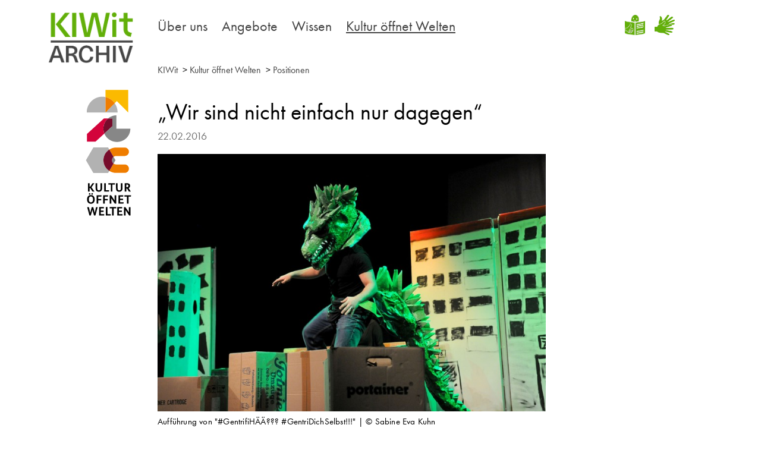

--- FILE ---
content_type: text/html
request_url: https://kiwit.org/kultur-oeffnet-welten/positionen/position_896.html
body_size: 5620
content:

<!DOCTYPE html>
<!--[if IE 7 ]><html class="ie ie7" lang="en"> <![endif]-->
<!--[if IE 8 ]><html class="ie ie8" lang="en"> <![endif]-->
<!--[if IE 9 ]><html class="ie ie9" lang="en"> <![endif]-->
<!--[if (gte IE 10)|!(IE)]><!-->
<html lang="de">
<!--<![endif]-->
<head>
<!-- Basic Page Needs ================================================== -->
<meta charset="utf-8">
<meta http-equiv="X-UA-Compatible" content="IE=edge">
<meta name="viewport" content="width=device-width, initial-scale=1">

<title>„Wir sind nicht einfach nur dagegen“ | KIWit - Kompetenzverbund Kulturelle Integration und Wissenstransfer</title>
<meta name="keywords" content="Positionen, Beiträge, Interviews, Essay, Detailseite">
<meta name="description" content="Vorurteile, soziale Verdrängung, Rassismus. Seit sieben Jahren bringt das Jugendtheaterbüro Berlin wichtige Themen auf die Bühne. Längst wird die Bot ...">
<meta property="og:title" content="„Wir sind nicht einfach nur dagegen“ | KIWit - Kompetenzverbund Kulturelle Integration und Wissenstransfer">
<meta property="og:description" content="Vorurteile, soziale Verdrängung, Rassismus. Seit sieben Jahren bringt das Jugendtheaterbüro Berlin wichtige Themen auf die Bühne. Längst wird die Bot ...">
<meta property="og:image" content="http://www.kultur-oeffnet-welten.de/media/beitraege-bildmaterial/gentrizilla-jtb-berlin_IMG_788x525.jpg">
<meta name="twitter:card" content="summary">
<meta name="twitter:title" content="„Wir sind nicht einfach nur dagegen“ | KIWit - Kompetenzverbund Kulturelle Integration und Wissenstransfer">
<meta name="twitter:description" content="Vorurteile, soziale Verdrängung, Rassismus. Seit sieben Jahren bringt das Jugendtheaterbüro Berlin wichtige Themen auf die Bühne. Längst wird die Bot ...">
<meta property="twitter:image" content="http://www.kultur-oeffnet-welten.de/media/beitraege-bildmaterial/gentrizilla-jtb-berlin_IMG_788x525.jpg">

<!-- CSS ================================================== -->
<link rel="stylesheet" type="text/css" href="../../media/global/css/main_min_css_35473.css" media="screen,print" />
<!-- Favicons ================================================== -->
<link rel="shortcut icon" href="../../media/global/images/favicon.ico">
</head>
<body role="document">
<header id="top" class="header">
<div class="container ">
<div class="row">
<div class="col-sm-2 col-xs-4 logoContainer">
<div class="logo">
<a class="kiwit" href="/startseite.html">
<img src="../../media/global/images/logo-kiwit-horizontal.png" alt="Logo KIWIT">
</a>
<a href="/">
<img src="../../media/global/images/logo.svg" alt="Logo" class="hidden-mobile" width="84">
<img src="../../media/global/images/logo_small.svg" alt="Logo" class="visible-mobile" width="84">
</a>
</div>
</div>
<div class="col-sm-10 col-xs-8 menuContainer">
<div class="megamenuContainer">
<nav class="menu">
<ul>
<li>
<a title="Über uns" href="../../ueber_uns/ueber-uns.html">
Über uns
<span class="menu-dropdown-icon"></span>
</a>
<ul>
<li>
<a href="../../ueber_uns/kiwit-und-verbundpartner/kiwit-und-verbundpartner.html" title="KIWit &amp; Verbundpartner">KIWit &amp; Verbundpartner</a>
</li>
<li>
<a href="../../ueber_uns/kultur-oeffnet-welten/kultur-oeffnet-welten.html" title="Kultur öffnet Welten">Kultur öffnet Welten</a>
</li>
<li>
<a href="../../ueber_uns/kontakt/kontakt.html" title="Kontakt">Kontakt</a>
</li>
</ul>
</li>
<li>
<a title="Angebote" href="../../angebote/angebote.html">
Angebote
<span class="menu-dropdown-icon"></span>
</a>
<ul>
<li>
<a href="../../angebote/beratung/beratung.html" title="Beratung">Beratung</a>
</li>
<li>
<a href="../../angebote/weiterbildung/weiterbildung.html" title="Weiterbildung">Weiterbildung</a>
</li>
<li>
<a href="../../angebote/wissenstransfer/wissenstransfer.html" title="Wissenstransfer">Wissenstransfer</a>
</li>
<li>
<a href="../../angebote/kiwit-veranstaltungen/kiwit-veranstaltungen.html" title="KIWit-Veranstaltungen">KIWit-Veranstaltungen</a>
</li>
</ul>
</li>
<li>
<a title="Wissen" href="../../wissen/wissen.html">
Wissen
<span class="menu-dropdown-icon"></span>
</a>
<ul>
<li>
<a href="../../wissen/materialien/materialien.html" title="Materialien &amp; Downloads">Materialien &amp; Downloads</a>
</li>
<li>
<a href="../../wissen/dokumentationen/dokumentationen.html" title="Dokumentationen">Dokumentationen</a>
</li>
<li>
<a href="../../wissen/online-dossiers/online-dossiers.html" title="Online-Dossiers">Online-Dossiers</a>
</li>
</ul>
</li>
<li>
<a class="active" href="../kultur-oeffnet-welten.html" title="Kultur öffnet Welten">
Kultur öffnet Welten
<span class="menu-dropdown-icon"></span>
</a>
<ul>
<li>
<a href="../akteur-innen/akteurinnen.html" title="Akteur*innen">Akteur*innen</a>
</li>
<li>
<a href="../podcast/podcast.html" title="Podcast">Podcast</a>
</li>
<li>
<a class="active" href="positionen-liste.html" title="Positionen">Positionen</a>
</li>
</ul>
</li>
</ul>
</nav>
<div class="quick-search-wrapper">
<a href="../../leichte-sprache/leichte-sprache.html" class="logoERT"><img src="../../media/global/images/logo_etr_gruen.png" alt="Einfache Sprache"></a>
<a href="../../gebaerdensprache/gebaerdensprache.html" class="logoDGS"><img src="../../media/global/images/logo_dgs.png" alt="Gebärdensprache"></a>
</div>
</div>
</div>
</div>
</div>
</header>
<div class="container breadcrumb">
<div class="row">
<div class="col-md-9 col-md-offset-2 col-sm-10 col-sm-offset-1 col-xs-12 contentContainer">
<a href="../../startseite.html">KIWit</a>
&nbsp;>&nbsp;<a href="../kultur-oeffnet-welten.html">Kultur öffnet Welten</a>
&nbsp;>&nbsp;<a href="positionen-liste.html">Positionen</a>
</div>
</div>
</div>
<div class="container" role="main">
<div class="row">
<div class="col-md-7 col-md-offset-2 col-sm-10 col-sm-offset-1 col-xs-12 col-centered contentContainer">
<div class="row">
</div>
<div class="module article article-single">
<div class="article-head-info">
<h1>
„Wir sind nicht einfach nur dagegen“
</h1>
<p class="muted credits-line">
<span>22.02.2016</span>
</p>
</div>
<figure class="figure">
<img
alt="Ein Drache bei einer Theateraufführung zerstört Häuser"
title="Aufführung von &#34;#GentrifiHÄÄ??? #GentriDichSelbst!!!&#34;"
src="../../media/beitraege-bildmaterial/gentrizilla-jtb-berlin_IMG_788x525.jpg">
<figcaption class="figure-caption">
Aufführung von &#34;#GentrifiHÄÄ??? #GentriDichSelbst!!!&#34; | © Sabine Eva Kuhn
</figcaption>
</figure>
<p class="intro">Vorurteile, soziale Verdrängung, Rassismus. Seit sieben Jahren bringt das Jugendtheaterbüro Berlin wichtige Themen auf die Bühne. Längst wird die Botschaft der jungen Theatermacher auch an etablierten Kulturhäusern in Berlin gehört. </p>
<div class="textImage module">
<p><i>Von: Elisabeth Wellershaus</i></p><p class="spacer"></p><p>Kämpferisch kreuzt er die Arme übereinander, Beine breit, das Basecap sitzt tief über den dunklen Haaren. Einen Moment lang schaut Jamil grimmig drein. Doch dann lächelt er freundlich in die Kamera, die Gangster-Pose ist nur gespielt. Der junge Mann vom <a href="http://www.grenzen-los.eu/jugendtheaterbuero/" title="" target="_blank">Jugendtheaterbüro Berlin (JTB)</a> ist weder Dealer, Gangmitglied noch sonst eine Gefahr für die Allgemeinheit. Er ist Schauspieler und posiert im Foyer seines Theaters – dem Theater X. Sein Vater Ahmed Shah hat das JTB vor mittlerweile sieben Jahren gegründet. Seither beschäftigen sich dort vor allem Jugendliche mit Themen wie Rassismus, Vorurteilen und den Geschichten rund um ihre kulturellen Hintergründe. </p><p>Als Shah in den 1980er Jahren nach West-Berlin kam, stand die Stadt noch ganz im Zeichen der Friedensbewegung. Begeistert tauchte er in die Kreuzberger alternative Szene ein. Die Stimmung war offener als in Großbritannien, wo er aufgewachsen war. Doch gesellschaftliche Teilhabe, von der er als Jugendlicher unter Thatcher geträumt hatte, fand auch hier nicht statt. Die deutsche Gesellschaft schien damals noch gar nicht bemerkt zu haben, dass sie immer diverser wurde. Und das motivierte den pakistanischstämmigen Theatermacher zu neuer künstlerischer Arbeit. </p><p>Ein Straßenprojekt mit Jugendlichen gab den Anstoß. Die Kinder von palästinensischen Migranten, mit denen er arbeitete, zeigten ihm mehr als deutlich, wie wenig ihre Probleme von der Gesellschaft wahrgenommen, geschweige denn aufgefangen wurden. Nicht die eigene Traumatisierung, nicht die der Eltern, und auch nicht die kulturelle Isolation durch ein Leben in sozialer Armut. Durch das Theater schienen diese Kinder plötzlich eine eigene Stimme zu finden. In Spielsituationen sprachen sie über die Gewalt, die sie oder ihre Eltern erfahren hatten, tauschten sich aus in dem winzigen Raum, in dem Shah mit ihnen arbeitete. „Es war der einzige beheizte Freizeitort in der Gegend, den die Kids im Winter hatten“, erzählt er. So bekam er viel Zulauf, und ein neues Theaterprojekt war geboren. </p>
</div>
<div class="row">
<div class="col-sm-10 col-sm-offset-1">
<div class="video-wrapper">
<iframe width="560" height="315" src="https://www.youtube.com/embed/o8evClAX2rg" frameborder="0" allowfullscreen></iframe>
</div>
</div>
</div>
<div class="textImage module">
<p>Das war vor über zehn Jahren. Die gesamte Berliner Theaterlandschaft hat sich seither verändert. Seit Shermin Langhoffs Übernahme des Gorkis bespielt die Stadt erstmals eine große Bühne mit postmigrantischem Ensemble und Produktionen, die auch die Erfahrungen der Schauspieler spiegeln. Andere Institutionen ziehen eher schleppend nach. Da ist es gut, dass es alternative Projekte wie das von Ahmed Shah als Impulsgeber gibt. Mittlerweile ist sein Straßenprojekt zum Jugendtheaterbüro geworden, wo junge Menschen mit und ohne Migrationshintergrund die eigenen Perspektiven verhandeln. Junge Theatermacher, von denen einige erst seit kurzem in Deutschland leben, andere, die hier geboren wurden. </p><p>Mit Produktion wie „Rollenscheiß“, „Macho Macho Men“ oder „GentrifiHÄÄ???“ diskutieren sie wichtige Themen aus dem eigenen Alltag. Junge Männer, die sich nicht auf „muslimische“ Stereotype reduzieren lassen wollen, beschweren sich über Penisdebatten und die deutsche Machogesellschaft. Junge Frauen, die sich auf der Bühne ihr Barbie-Dreamhaus bauen, entdecken die Tücken des Feminismus. Und auch die Geschichte der neuen Moabiter Heimat wird thematisiert. In „Salam Günther“ ehrten die Jugendlich den so genannten „roten Pastor“ Günther Dehn, der in der Reformationskirche Widerstand gegen die Nazis leistete, neben der sie heute arbeiten und spielen. </p><p>Seit 2014 bespielen sie das Foyer des ehemaligen Gemeindezentrums seiner Kirche. Vor bis zu 200 Menschen haben sie im Theater X bereits gestanden. Doch längst erobern sie auch die großen öffentlichen Einrichtungen. Drei Mal waren sie bereits mit ihrem „Festiwalla“ im Haus der Kulturen der Welt zu Gast. „Viele unserer Schauspieler kannten das Haus nur von Pinkelpausen, weil sie oft im Tiergarten grillten“, erzählt Shah und schmunzelt. „Inmitten des kulturbürgerlichen HKW-Umfeldes fühlten wir uns erst mal etwas fremd. Am Ende konnten wir den Raum aber mit ganz neuem Publikum und für andere Themen und Perspektiven öffnen – zumindest für den Moment.“ </p>
</div>
<div class="row">
<div class="col-sm-10 col-sm-offset-1">
<div class="video-wrapper">
<iframe width="560" height="315" src="https://www.youtube.com/embed/-pGC8iXke_Y" frameborder="0" allowfullscreen></iframe>
</div>
</div>
</div>
<div class="textImage module">
<p>Eine Herausforderung, der sich die Truppe mittlerweile ganz routiniert und meist vor begeistertem Publikum stellt. Und wofür es im vergangenen Jahr sogar den Preis für Kulturelle Bildung des BKM gewann. Dieses Jahr wird „Festiwalla“ mit neuen Stücken und Workshops zu den verschiedenen Produktionsthemen im Gorki Theater gastieren. Und wieder wird es um ein hochpolitisches Thema gehen: um Glauben, Religiosität und den Kampf um kulturelle Identität. Nebenbei trifft sich der von Flüchtlingen selbst organisierte „Refugee-Club“ bereits regelmäßig im Theater X und gastiert auch schon mal bei Thomas Ostermeier in der Schaubühne. Und mit dem Projekt „Kultür auf“ findet zusätzlich gemeinsame Arbeit mit marginalisierten Jugendlichen statt. </p><p>Überhaupt steht die Eigenständigkeit der jungen Theatermacher beim JTB im Vordergrund. Stücke werden in Regie-Kollektiven entwickelt, Themen kommen über die Jugendlichen selbst, die auch Verantwortung in Sachen Dramaturgie, Produktion und Technik übernehmen sollen. Shah sieht das gemeinsame Theater nicht nur als Spielstätte, sondern auch als Produktionsschule. Viele seiner Protegees arbeiten mittlerweile auch auf Leitungsebene mit. Die BWL-Studentin Jasmin Ibrahim beispielsweise, die dieses Jahr das „Festiwalla“ koordiniert, Çığır Özyurt, der heute als Theaterpädagoge und Regisseur am JTB arbeitet und andere, die mittlerweile renommierte Theaterausbildungsstätten wie die Universität der Künste und die Hochschule für Schauspielkunst Ernst Busch besuchen.</p><p>Jamil steht schon wieder breitbeinig im Foyer. Er dreht einen Werbespot für das Theater und deutet auf zwei gekreuzte Arme, die ein großes X auf dem Betonboden darstellen. „Wir sind nicht immer nur gegen Dinge“, sagt er in die Kamera und lacht, weil die Pose es nahe legt. „Es gibt nur einfach noch so viele Wahrnehmungsbarrieren, die wir überwinden müssen. Und genau dafür steht das X. Dafür, dass wir einfach mitreden wollen.“ Das Selbstbewusstsein, die eigene Meinung zu vertreten, haben die jungen Theatermacher alleine aufgebaut. Nun ist es an den anderen zuzuhören. </p>
</div>
</div>
<div class="module inline-tagline detail-page-tagline">
<ul class="tag-list">
<li>
kulturelle Teilhabe
</li>
<li>
Einwanderungsgesellschaft
</li>
<li>
partizipativ
</li>
<li>
postmigrantisch
</li>
<li>
kulturelle Vielfalt
</li>
<li>
Rechtspopulismus
</li>
</ul>
</div>
</div>
</div>
</div>
<!-- footer -->
<footer class="footer panel-footer">
<div class="partnerLogos">
<div class="container">
<div class="row">
<div class="col-md-10 col-md-offset-2 col-sm-12 col-xs-12">
<ul class="list-unstyled list-inline">
<li><a href="http://www.bundesakademie.de/" title="Bundesakademie Wolfenbüttel" target="_blank"><img src="../../media/global/images/1_logo_ba.png" alt="Bundesakademie Wolfenbüttel Logo"></a></li>
<li><a href="http://bv-nemo.de/" title="Bundesverband Nemo" target="_blank"><img src="../../media/global/images/2_logo_nemo.png" alt="Bundesverband Nemo Logo"></a></li>
<li><a href="https://www.hkw.de/de/index.php" title="Haus der Kulturen der Welt" target="_blank"><img src="../../media/global/images/3_logo_hkw.png" alt="Haus der Kulturen der Welt Logo"></a></li>
<li><a href="http://www.jungeohren.com/" title="netzwerk junge ohren" target="_blank"><img src="../../media/global/images/4_logo_njo.png" alt="netzwerk junge ohren Logo"></a></li>
<li><a href="http://www.stiftung-genshagen.de/" title="Stiftung Genshagen" target="_blank"><img src="../../media/global/images/5_logo_sg.png" alt="Stiftung Genshagen Logo"></a></li>
</ul>
</div>
</div>
</div>
</div>
<div class="container">
<div class="row">
<div class="col-md-10 col-md-offset-2 col-sm-12 col-xs-12">
<ul class="list-unstyled list-inline">
<li class="social">
</li>
<li><a href="../../ueber_uns/kontakt/kontakt.html" title="">Kontakt</a></li>
<li><a href="https://kbb.eu/recht/datenschutz" title="Datenschutzerklärung" target="_blank">Datenschutzerklärung</a></li>
<li><a href="../../impressum/impressum.html" title="">Impressum</a></li>
</ul>
</div>
</div>
</div>
</footer>
<!-- /footer -->
<script type="text/javascript" src="../../media/global/js/main_min_js_35105.js"></script>
<!-- s:1156086 | p:510712 | standard_post_detail | DE | 5.2.191107.78688 | 2020-12-16 17:42 -->
</body>
</html>

--- FILE ---
content_type: text/css
request_url: https://kiwit.org/media/global/css/main_min_css_35473.css
body_size: 28351
content:
@charset "UTF-8";/*!
 * Bootstrap v3.3.6 (http://getbootstrap.com)
 * Copyright 2011-2015 Twitter, Inc.
 * Licensed under MIT (https://github.com/twbs/bootstrap/blob/master/LICENSE)
 *//*! normalize.css v3.0.3 | MIT License | github.com/necolas/normalize.css */html{font-family:sans-serif;-ms-text-size-adjust:100%;-webkit-text-size-adjust:100%}body{margin:0}article,aside,details,figcaption,figure,footer,header,hgroup,main,menu,nav,section,summary{display:block}audio,canvas,progress,video{display:inline-block;vertical-align:baseline}audio:not([controls]){display:none;height:0}[hidden],template{display:none}a{background-color:transparent}a:active,a:hover{outline:0}abbr[title]{border-bottom:1px dotted}b,strong{font-weight:700}dfn{font-style:italic}h1{font-size:2em;margin:.67em 0}mark{background:#ff0;color:#000}small{font-size:80%}sub,sup{font-size:75%;line-height:0;position:relative;vertical-align:baseline}sup{top:-.5em}sub{bottom:-.25em}img{border:0}svg:not(:root){overflow:hidden}figure{margin:1em 40px}hr{box-sizing:content-box;height:0}pre{overflow:auto}code,kbd,pre,samp{font-family:monospace,monospace;font-size:1em}button,input,optgroup,select,textarea{color:inherit;font:inherit;margin:0}button{overflow:visible}button,select{text-transform:none}button,html input[type=button],input[type=reset],input[type=submit]{-webkit-appearance:button;cursor:pointer}button[disabled],html input[disabled]{cursor:default}button::-moz-focus-inner,input::-moz-focus-inner{border:0;padding:0}input{line-height:normal}input[type=checkbox],input[type=radio]{box-sizing:border-box;padding:0}input[type=number]::-webkit-inner-spin-button,input[type=number]::-webkit-outer-spin-button{height:auto}input[type=search]{-webkit-appearance:textfield;box-sizing:content-box}input[type=search]::-webkit-search-cancel-button,input[type=search]::-webkit-search-decoration{-webkit-appearance:none}fieldset{border:1px solid silver;margin:0 2px;padding:.35em .625em .75em}legend{border:0;padding:0}textarea{overflow:auto}optgroup{font-weight:700}table{border-collapse:collapse;border-spacing:0}td,th{padding:0}/*! Source: https://github.com/h5bp/html5-boilerplate/blob/master/src/css/main.css */@media print{*,:after,:before{box-shadow:none!important;text-shadow:none!important}a,a:visited{text-decoration:none}blockquote,pre{border:1px solid #999;page-break-inside:avoid}thead{display:table-header-group}img,tr{page-break-inside:avoid}img{max-width:100%!important}h1,h2,h3,p{orphans:3;widows:3}h2,h3{page-break-after:avoid}p{font-size:18px!important}.btn>.caret,.dropup>.btn>.caret{border-top-color:#000!important}.label{border:1px solid #000}.table{border-collapse:collapse!important}.table td,.table th{background-color:#fff!important}}@font-face{font-family:'Glyphicons Halflings';src:url(/media/global/webfonts/glyphicons/glyphicons_halflings_regular_eot.eot);src:url(/media/global/webfonts/glyphicons/glyphicons_halflings_regular_eot.eot?#iefix) format('embedded-opentype'),url(/media/global/webfonts/glyphicons/glyphicons_halflings_regular_woff2.woff2) format('woff2'),url(/media/global/webfonts/glyphicons/glyphicons_halflings_regular_woff.woff) format('woff'),url(/media/global/webfonts/glyphicons/glyphicons_halflings_regular_ttf.ttf) format('truetype'),url(/media/global/webfonts/glyphicons/glyphicons_halflings_regular_svg.svg#glyphicons_halflingsregular) format('svg')}.glyphicon{position:relative;top:1px;display:inline-block;font-family:'Glyphicons Halflings';font-style:normal;font-weight:400;line-height:1;-webkit-font-smoothing:antialiased;-moz-osx-font-smoothing:grayscale}.glyphicon-asterisk:before{content:"\002a"}.glyphicon-plus:before{content:"\002b"}.glyphicon-eur:before,.glyphicon-euro:before{content:"\20ac"}.glyphicon-minus:before{content:"\2212"}.glyphicon-cloud:before{content:"\2601"}.glyphicon-envelope:before{content:"\2709"}.glyphicon-pencil:before{content:"\270f"}.glyphicon-glass:before{content:"\e001"}.glyphicon-music:before{content:"\e002"}.glyphicon-search:before{content:"\e003"}.glyphicon-heart:before{content:"\e005"}.glyphicon-star:before{content:"\e006"}.glyphicon-star-empty:before{content:"\e007"}.glyphicon-user:before{content:"\e008"}.glyphicon-film:before{content:"\e009"}.glyphicon-th-large:before{content:"\e010"}.glyphicon-th:before{content:"\e011"}.glyphicon-th-list:before{content:"\e012"}.glyphicon-ok:before{content:"\e013"}.glyphicon-remove:before{content:"\e014"}.glyphicon-zoom-in:before{content:"\e015"}.glyphicon-zoom-out:before{content:"\e016"}.glyphicon-off:before{content:"\e017"}.glyphicon-signal:before{content:"\e018"}.glyphicon-cog:before{content:"\e019"}.glyphicon-trash:before{content:"\e020"}.glyphicon-home:before{content:"\e021"}.glyphicon-file:before{content:"\e022"}.glyphicon-time:before{content:"\e023"}.glyphicon-road:before{content:"\e024"}.glyphicon-download-alt:before{content:"\e025"}.glyphicon-download:before{content:"\e026"}.glyphicon-upload:before{content:"\e027"}.glyphicon-inbox:before{content:"\e028"}.glyphicon-play-circle:before{content:"\e029"}.glyphicon-repeat:before{content:"\e030"}.glyphicon-refresh:before{content:"\e031"}.glyphicon-list-alt:before{content:"\e032"}.glyphicon-lock:before{content:"\e033"}.glyphicon-flag:before{content:"\e034"}.glyphicon-headphones:before{content:"\e035"}.glyphicon-volume-off:before{content:"\e036"}.glyphicon-volume-down:before{content:"\e037"}.glyphicon-volume-up:before{content:"\e038"}.glyphicon-qrcode:before{content:"\e039"}.glyphicon-barcode:before{content:"\e040"}.glyphicon-tag:before{content:"\e041"}.glyphicon-tags:before{content:"\e042"}.glyphicon-book:before{content:"\e043"}.glyphicon-bookmark:before{content:"\e044"}.glyphicon-print:before{content:"\e045"}.glyphicon-camera:before{content:"\e046"}.glyphicon-font:before{content:"\e047"}.glyphicon-bold:before{content:"\e048"}.glyphicon-italic:before{content:"\e049"}.glyphicon-text-height:before{content:"\e050"}.glyphicon-text-width:before{content:"\e051"}.glyphicon-align-left:before{content:"\e052"}.glyphicon-align-center:before{content:"\e053"}.glyphicon-align-right:before{content:"\e054"}.glyphicon-align-justify:before{content:"\e055"}.glyphicon-list:before{content:"\e056"}.glyphicon-indent-left:before{content:"\e057"}.glyphicon-indent-right:before{content:"\e058"}.glyphicon-facetime-video:before{content:"\e059"}.glyphicon-picture:before{content:"\e060"}.glyphicon-map-marker:before{content:"\e062"}.glyphicon-adjust:before{content:"\e063"}.glyphicon-tint:before{content:"\e064"}.glyphicon-edit:before{content:"\e065"}.glyphicon-share:before{content:"\e066"}.glyphicon-check:before{content:"\e067"}.glyphicon-move:before{content:"\e068"}.glyphicon-step-backward:before{content:"\e069"}.glyphicon-fast-backward:before{content:"\e070"}.glyphicon-backward:before{content:"\e071"}.glyphicon-play:before{content:"\e072"}.glyphicon-pause:before{content:"\e073"}.glyphicon-stop:before{content:"\e074"}.glyphicon-forward:before{content:"\e075"}.glyphicon-fast-forward:before{content:"\e076"}.glyphicon-step-forward:before{content:"\e077"}.glyphicon-eject:before{content:"\e078"}.glyphicon-chevron-left:before{content:"\e079"}.glyphicon-chevron-right:before{content:"\e080"}.glyphicon-plus-sign:before{content:"\e081"}.glyphicon-minus-sign:before{content:"\e082"}.glyphicon-remove-sign:before{content:"\e083"}.glyphicon-ok-sign:before{content:"\e084"}.glyphicon-question-sign:before{content:"\e085"}.glyphicon-info-sign:before{content:"\e086"}.glyphicon-screenshot:before{content:"\e087"}.glyphicon-remove-circle:before{content:"\e088"}.glyphicon-ok-circle:before{content:"\e089"}.glyphicon-ban-circle:before{content:"\e090"}.glyphicon-arrow-left:before{content:"\e091"}.glyphicon-arrow-right:before{content:"\e092"}.glyphicon-arrow-up:before{content:"\e093"}.glyphicon-arrow-down:before{content:"\e094"}.glyphicon-share-alt:before{content:"\e095"}.glyphicon-resize-full:before{content:"\e096"}.glyphicon-resize-small:before{content:"\e097"}.glyphicon-exclamation-sign:before{content:"\e101"}.glyphicon-gift:before{content:"\e102"}.glyphicon-leaf:before{content:"\e103"}.glyphicon-fire:before{content:"\e104"}.glyphicon-eye-open:before{content:"\e105"}.glyphicon-eye-close:before{content:"\e106"}.glyphicon-warning-sign:before{content:"\e107"}.glyphicon-plane:before{content:"\e108"}.glyphicon-calendar:before{content:"\e109"}.glyphicon-random:before{content:"\e110"}.glyphicon-comment:before{content:"\e111"}.glyphicon-magnet:before{content:"\e112"}.glyphicon-chevron-up:before{content:"\e113"}.glyphicon-chevron-down:before{content:"\e114"}.glyphicon-retweet:before{content:"\e115"}.glyphicon-shopping-cart:before{content:"\e116"}.glyphicon-folder-close:before{content:"\e117"}.glyphicon-folder-open:before{content:"\e118"}.glyphicon-resize-vertical:before{content:"\e119"}.glyphicon-resize-horizontal:before{content:"\e120"}.glyphicon-hdd:before{content:"\e121"}.glyphicon-bullhorn:before{content:"\e122"}.glyphicon-bell:before{content:"\e123"}.glyphicon-certificate:before{content:"\e124"}.glyphicon-thumbs-up:before{content:"\e125"}.glyphicon-thumbs-down:before{content:"\e126"}.glyphicon-hand-right:before{content:"\e127"}.glyphicon-hand-left:before{content:"\e128"}.glyphicon-hand-up:before{content:"\e129"}.glyphicon-hand-down:before{content:"\e130"}.glyphicon-circle-arrow-right:before{content:"\e131"}.glyphicon-circle-arrow-left:before{content:"\e132"}.glyphicon-circle-arrow-up:before{content:"\e133"}.glyphicon-circle-arrow-down:before{content:"\e134"}.glyphicon-globe:before{content:"\e135"}.glyphicon-wrench:before{content:"\e136"}.glyphicon-tasks:before{content:"\e137"}.glyphicon-filter:before{content:"\e138"}.glyphicon-briefcase:before{content:"\e139"}.glyphicon-fullscreen:before{content:"\e140"}.glyphicon-dashboard:before{content:"\e141"}.glyphicon-paperclip:before{content:"\e142"}.glyphicon-heart-empty:before{content:"\e143"}.glyphicon-link:before{content:"\e144"}.glyphicon-phone:before{content:"\e145"}.glyphicon-pushpin:before{content:"\e146"}.glyphicon-usd:before{content:"\e148"}.glyphicon-gbp:before{content:"\e149"}.glyphicon-sort:before{content:"\e150"}.glyphicon-sort-by-alphabet:before{content:"\e151"}.glyphicon-sort-by-alphabet-alt:before{content:"\e152"}.glyphicon-sort-by-order:before{content:"\e153"}.glyphicon-sort-by-order-alt:before{content:"\e154"}.glyphicon-sort-by-attributes:before{content:"\e155"}.glyphicon-sort-by-attributes-alt:before{content:"\e156"}.glyphicon-unchecked:before{content:"\e157"}.glyphicon-expand:before{content:"\e158"}.glyphicon-collapse-down:before{content:"\e159"}.glyphicon-collapse-up:before{content:"\e160"}.glyphicon-log-in:before{content:"\e161"}.glyphicon-flash:before{content:"\e162"}.glyphicon-log-out:before{content:"\e163"}.glyphicon-new-window:before{content:"\e164"}.glyphicon-record:before{content:"\e165"}.glyphicon-save:before{content:"\e166"}.glyphicon-open:before{content:"\e167"}.glyphicon-saved:before{content:"\e168"}.glyphicon-import:before{content:"\e169"}.glyphicon-export:before{content:"\e170"}.glyphicon-send:before{content:"\e171"}.glyphicon-floppy-disk:before{content:"\e172"}.glyphicon-floppy-saved:before{content:"\e173"}.glyphicon-floppy-remove:before{content:"\e174"}.glyphicon-floppy-save:before{content:"\e175"}.glyphicon-floppy-open:before{content:"\e176"}.glyphicon-credit-card:before{content:"\e177"}.glyphicon-transfer:before{content:"\e178"}.glyphicon-cutlery:before{content:"\e179"}.glyphicon-header:before{content:"\e180"}.glyphicon-compressed:before{content:"\e181"}.glyphicon-earphone:before{content:"\e182"}.glyphicon-phone-alt:before{content:"\e183"}.glyphicon-tower:before{content:"\e184"}.glyphicon-stats:before{content:"\e185"}.glyphicon-sd-video:before{content:"\e186"}.glyphicon-hd-video:before{content:"\e187"}.glyphicon-subtitles:before{content:"\e188"}.glyphicon-sound-stereo:before{content:"\e189"}.glyphicon-sound-dolby:before{content:"\e190"}.glyphicon-sound-5-1:before{content:"\e191"}.glyphicon-sound-6-1:before{content:"\e192"}.glyphicon-sound-7-1:before{content:"\e193"}.glyphicon-copyright-mark:before{content:"\e194"}.glyphicon-registration-mark:before{content:"\e195"}.glyphicon-cloud-download:before{content:"\e197"}.glyphicon-cloud-upload:before{content:"\e198"}.glyphicon-tree-conifer:before{content:"\e199"}.glyphicon-tree-deciduous:before{content:"\e200"}.glyphicon-cd:before{content:"\e201"}.glyphicon-save-file:before{content:"\e202"}.glyphicon-open-file:before{content:"\e203"}.glyphicon-level-up:before{content:"\e204"}.glyphicon-copy:before{content:"\e205"}.glyphicon-paste:before{content:"\e206"}.glyphicon-alert:before{content:"\e209"}.glyphicon-equalizer:before{content:"\e210"}.glyphicon-king:before{content:"\e211"}.glyphicon-queen:before{content:"\e212"}.glyphicon-pawn:before{content:"\e213"}.glyphicon-bishop:before{content:"\e214"}.glyphicon-knight:before{content:"\e215"}.glyphicon-baby-formula:before{content:"\e216"}.glyphicon-tent:before{content:"\26fa"}.glyphicon-blackboard:before{content:"\e218"}.glyphicon-bed:before{content:"\e219"}.glyphicon-apple:before{content:"\f8ff"}.glyphicon-erase:before{content:"\e221"}.glyphicon-hourglass:before{content:"\231b"}.glyphicon-lamp:before{content:"\e223"}.glyphicon-duplicate:before{content:"\e224"}.glyphicon-piggy-bank:before{content:"\e225"}.glyphicon-scissors:before{content:"\e226"}.glyphicon-bitcoin:before{content:"\e227"}.glyphicon-btc:before{content:"\e227"}.glyphicon-xbt:before{content:"\e227"}.glyphicon-yen:before{content:"\00a5"}.glyphicon-jpy:before{content:"\00a5"}.glyphicon-ruble:before{content:"\20bd"}.glyphicon-rub:before{content:"\20bd"}.glyphicon-scale:before{content:"\e230"}.glyphicon-ice-lolly:before{content:"\e231"}.glyphicon-ice-lolly-tasted:before{content:"\e232"}.glyphicon-education:before{content:"\e233"}.glyphicon-option-horizontal:before{content:"\e234"}.glyphicon-option-vertical:before{content:"\e235"}.glyphicon-menu-hamburger:before{content:"\e236"}.glyphicon-modal-window:before{content:"\e237"}.glyphicon-oil:before{content:"\e238"}.glyphicon-grain:before{content:"\e239"}.glyphicon-sunglasses:before{content:"\e240"}.glyphicon-text-size:before{content:"\e241"}.glyphicon-text-color:before{content:"\e242"}.glyphicon-text-background:before{content:"\e243"}.glyphicon-object-align-top:before{content:"\e244"}.glyphicon-object-align-bottom:before{content:"\e245"}.glyphicon-object-align-horizontal:before{content:"\e246"}.glyphicon-object-align-left:before{content:"\e247"}.glyphicon-object-align-vertical:before{content:"\e248"}.glyphicon-object-align-right:before{content:"\e249"}.glyphicon-triangle-right:before{content:"\e250"}.glyphicon-triangle-left:before{content:"\e251"}.glyphicon-triangle-bottom:before{content:"\e252"}.glyphicon-triangle-top:before{content:"\e253"}.glyphicon-console:before{content:"\e254"}.glyphicon-superscript:before{content:"\e255"}.glyphicon-subscript:before{content:"\e256"}.glyphicon-menu-left:before{content:"\e257"}.glyphicon-menu-right:before{content:"\e258"}.glyphicon-menu-down:before{content:"\e259"}.glyphicon-menu-up:before{content:"\e260"}*{-webkit-box-sizing:border-box;-moz-box-sizing:border-box;box-sizing:border-box}:after,:before{-webkit-box-sizing:border-box;-moz-box-sizing:border-box;box-sizing:border-box}html{font-size:10px;-webkit-tap-highlight-color:transparent}body{font-family:Georgia,"Times New Roman",Times,serif;font-size:16px;line-height:1.2;color:#333;background-color:#fff}button,input,select,textarea{font-family:inherit;font-size:inherit;line-height:inherit}button:focus,input:focus,select:focus,textarea:focus{-webkit-box-shadow:inset 0 1px 1px rgba(0,0,0,.075),0 0 1px rgba(0,0,0,.6);box-shadow:inset 0 1px 1px rgba(0,0,0,.075),0 0 1px rgba(0,0,0,.6);outline:0}:focus{-webkit-box-shadow:inset 0 0 0 transparent,0 0 0 transparent;box-shadow:inset 0 0 0 transparent,0 0 0 transparent;outline:0}a{color:#337ab7;text-decoration:none}a:focus,a:hover{color:#23527c;text-decoration:underline}a:focus{outline:0;outline-offset:0;-webkit-box-shadow:none;box-shadow:none}figure{margin:0}figure figcaption{margin-top:8px;font-size:15px;letter-spacing:.2px}img{vertical-align:middle}.img-responsive{display:block;max-width:100%;height:auto}.img-rounded{border-radius:6px}.img-thumbnail{padding:4px;line-height:1.2;background-color:#fff;border:1px solid #ddd;border-radius:4px;-webkit-transition:all .2s ease-in-out;-o-transition:all .2s ease-in-out;transition:all .2s ease-in-out;-webkit-transition:all .2s ease-in-out .2s ease-out;-moz-transition:all .2s ease-in-out .2s ease-out;-o-transition:all .2s ease-in-out .2s ease-out;transition:all .2s ease-in-out .2s ease-out;display:inline-block;max-width:100%;height:auto}.img-circle{border-radius:50%}hr{margin-top:19px;margin-bottom:19px;border:0;border-top:1px solid #e6e6e6}.sr-only{position:absolute;width:1px;height:1px;margin:-1px;padding:0;overflow:hidden;clip:rect(0,0,0,0);border:0}.sr-only-focusable:active,.sr-only-focusable:focus{position:static;width:auto;height:auto;margin:0;overflow:visible;clip:auto}[role=button]{cursor:pointer}.h1,.h2,.h3,.h4,.h5,.h6,h1,h2,h3,h4,h5,h6{font-family:inherit;font-weight:500;line-height:1.2;color:inherit}.h1 .small,.h1 small,.h2 .small,.h2 small,.h3 .small,.h3 small,.h4 .small,.h4 small,.h5 .small,.h5 small,.h6 .small,.h6 small,h1 .small,h1 small,h2 .small,h2 small,h3 .small,h3 small,h4 .small,h4 small,h5 .small,h5 small,h6 .small,h6 small{font-weight:400;line-height:1;color:#777}.h1,.h2,.h3,h1,h2,h3{margin-top:19px;margin-bottom:9.5px}.h1 .small,.h1 small,.h2 .small,.h2 small,.h3 .small,.h3 small,h1 .small,h1 small,h2 .small,h2 small,h3 .small,h3 small{font-size:65%}.h4,.h5,.h6,h4,h5,h6{margin-top:9.5px;margin-bottom:9.5px}.h4 .small,.h4 small,.h5 .small,.h5 small,.h6 .small,.h6 small,h4 .small,h4 small,h5 .small,h5 small,h6 .small,h6 small{font-size:75%}.h1,h1{font-size:41px}.h2,h2{font-size:34px}.h3,h3{font-size:28px}.h4,h4{font-size:20px}.h5,h5{font-size:16px}.h6,h6{font-size:14px}p{margin:0 0 9.5px}.lead{margin-bottom:19px;font-size:18px;font-weight:300;line-height:1.4}@media (min-width:600px){.lead{font-size:24px}}.btn-link .fa-external-link,.small,small{font-size:87%}.mark,mark{background-color:#fcf8e3;padding:.2em}.text-left{text-align:left}.text-right{text-align:right}.text-center{text-align:center}.text-justify{text-align:justify}.text-nowrap{white-space:nowrap}.text-lowercase{text-transform:lowercase}.text-uppercase{text-transform:uppercase}.text-capitalize{text-transform:capitalize}.text-muted{color:#777}.text-primary{color:#337ab7}a.text-primary:focus,a.text-primary:hover{color:#286090}.text-success{color:#3c763d}a.text-success:focus,a.text-success:hover{color:#2b542c}.text-info{color:#31708f}a.text-info:focus,a.text-info:hover{color:#245269}.text-warning{color:#8a6d3b}a.text-warning:focus,a.text-warning:hover{color:#66512c}.text-danger{color:#a94442}a.text-danger:focus,a.text-danger:hover{color:#843534}.bg-primary{color:#fff;background-color:#337ab7}a.bg-primary:focus,a.bg-primary:hover{background-color:#286090}.bg-success{background-color:#dff0d8}a.bg-success:focus,a.bg-success:hover{background-color:#c1e2b3}.bg-info{background-color:#d9edf7}a.bg-info:focus,a.bg-info:hover{background-color:#afd9ee}.bg-warning{background-color:#fcf8e3}a.bg-warning:focus,a.bg-warning:hover{background-color:#f7ecb5}.bg-danger{background-color:#f2dede}a.bg-danger:focus,a.bg-danger:hover{background-color:#e4b9b9}.page-header{padding-bottom:8.5px;margin:38px 0 19px;border-bottom:1px solid #e6e6e6}ol,ul{margin-top:0;margin-bottom:9.5px}ol ol,ol ul,ul ol,ul ul{margin-bottom:0}.list-unstyled{padding-left:0;list-style:none}.list-inline{padding-left:0;list-style:none;margin-left:-5px}.list-inline>li{display:inline-block;padding-left:5px;padding-right:5px}dl{margin-top:0;margin-bottom:19px}dd,dt{line-height:1.2}dt{font-weight:700}dd{margin-left:0}@media (min-width:600px){.dl-horizontal dt{float:left;width:160px;clear:left;text-align:right;overflow:hidden;text-overflow:ellipsis;white-space:nowrap}.dl-horizontal dd{margin-left:180px}}abbr[data-original-title],abbr[title]{cursor:help;border-bottom:1px dotted #777}.initialism{font-size:90%;text-transform:uppercase}blockquote{padding:9.5px 19px;margin:0 0 19px;font-size:20px;border-left:5px solid #e6e6e6}blockquote ol:last-child,blockquote p:last-child,blockquote ul:last-child{margin-bottom:0}blockquote .small,blockquote footer,blockquote small{display:block;font-size:80%;line-height:1.2;color:#777}blockquote .small:before,blockquote footer:before,blockquote small:before{content:'\2014 \00A0'}.blockquote-reverse,blockquote.pull-right{padding-right:15px;padding-left:0;border-right:5px solid #e6e6e6;border-left:0;text-align:right}.blockquote-reverse .small:before,.blockquote-reverse footer:before,.blockquote-reverse small:before,blockquote.pull-right .small:before,blockquote.pull-right footer:before,blockquote.pull-right small:before{content:''}.blockquote-reverse .small:after,.blockquote-reverse footer:after,.blockquote-reverse small:after,blockquote.pull-right .small:after,blockquote.pull-right footer:after,blockquote.pull-right small:after{content:'\00A0 \2014'}address{margin-bottom:19px;font-style:normal;line-height:1.2}code,kbd,pre,samp{font-family:Menlo,Monaco,Consolas,"Courier New",monospace}code{padding:2px 4px;font-size:90%;color:#c7254e;background-color:#f9f2f4;border-radius:4px}kbd{padding:2px 4px;font-size:90%;color:#fff;background-color:#333;border-radius:3px;box-shadow:inset 0 -1px 0 rgba(0,0,0,.25)}kbd kbd{padding:0;font-size:100%;font-weight:700;box-shadow:none}pre{display:block;padding:9px;margin:0 0 9.5px;font-size:15px;line-height:1.2;word-break:break-all;word-wrap:break-word;color:#333;background-color:#f5f5f5;border:1px solid #ccc;border-radius:4px}pre code{padding:0;font-size:inherit;color:inherit;white-space:pre-wrap;background-color:transparent;border-radius:0}.pre-scrollable{max-height:340px;overflow-y:scroll}.container{margin-right:auto;margin-left:auto;padding-left:15px;padding-right:15px}.row{margin-left:-15px;margin-right:-15px}.col-lg-1,.col-lg-10,.col-lg-11,.col-lg-12,.col-lg-2,.col-lg-3,.col-lg-4,.col-lg-5,.col-lg-6,.col-lg-7,.col-lg-8,.col-lg-9,.col-md-1,.col-md-10,.col-md-11,.col-md-12,.col-md-2,.col-md-3,.col-md-4,.col-md-5,.col-md-6,.col-md-7,.col-md-8,.col-md-9,.col-sm-1,.col-sm-10,.col-sm-11,.col-sm-12,.col-sm-2,.col-sm-3,.col-sm-4,.col-sm-5,.col-sm-6,.col-sm-7,.col-sm-8,.col-sm-9,.col-xs-1,.col-xs-10,.col-xs-11,.col-xs-12,.col-xs-2,.col-xs-3,.col-xs-4,.col-xs-5,.col-xs-6,.col-xs-7,.col-xs-8,.col-xs-9{position:relative;min-height:1px;padding-left:15px;padding-right:15px}.col-xs-1,.col-xs-10,.col-xs-11,.col-xs-12,.col-xs-2,.col-xs-3,.col-xs-4,.col-xs-5,.col-xs-6,.col-xs-7,.col-xs-8,.col-xs-9{float:left}.col-xs-12{width:100%}.col-xs-11{width:91.66666667%}.col-xs-10{width:83.33333333%}.col-xs-9{width:75%}.col-xs-8{width:66.66666667%}.col-xs-7{width:58.33333333%}.col-xs-6{width:50%}.col-xs-5{width:41.66666667%}.col-xs-4{width:33.33333333%}.col-xs-3{width:25%}.col-xs-2{width:16.66666667%}.col-xs-1{width:8.33333333%}.col-xs-pull-12{right:100%}.col-xs-pull-11{right:91.66666667%}.col-xs-pull-10{right:83.33333333%}.col-xs-pull-9{right:75%}.col-xs-pull-8{right:66.66666667%}.col-xs-pull-7{right:58.33333333%}.col-xs-pull-6{right:50%}.col-xs-pull-5{right:41.66666667%}.col-xs-pull-4{right:33.33333333%}.col-xs-pull-3{right:25%}.col-xs-pull-2{right:16.66666667%}.col-xs-pull-1{right:8.33333333%}.col-xs-pull-0{right:auto}.col-xs-push-12{left:100%}.col-xs-push-11{left:91.66666667%}.col-xs-push-10{left:83.33333333%}.col-xs-push-9{left:75%}.col-xs-push-8{left:66.66666667%}.col-xs-push-7{left:58.33333333%}.col-xs-push-6{left:50%}.col-xs-push-5{left:41.66666667%}.col-xs-push-4{left:33.33333333%}.col-xs-push-3{left:25%}.col-xs-push-2{left:16.66666667%}.col-xs-push-1{left:8.33333333%}.col-xs-push-0{left:auto}.col-xs-offset-12{margin-left:100%}.col-xs-offset-11{margin-left:91.66666667%}.col-xs-offset-10{margin-left:83.33333333%}.col-xs-offset-9{margin-left:75%}.col-xs-offset-8{margin-left:66.66666667%}.col-xs-offset-7{margin-left:58.33333333%}.col-xs-offset-6{margin-left:50%}.col-xs-offset-5{margin-left:41.66666667%}.col-xs-offset-4{margin-left:33.33333333%}.col-xs-offset-3{margin-left:25%}.col-xs-offset-2{margin-left:16.66666667%}.col-xs-offset-1{margin-left:8.33333333%}.col-xs-offset-0{margin-left:0}@media (min-width:600px){.col-sm-1,.col-sm-10,.col-sm-11,.col-sm-12,.col-sm-2,.col-sm-3,.col-sm-4,.col-sm-5,.col-sm-6,.col-sm-7,.col-sm-8,.col-sm-9{float:left}.col-sm-12{width:100%}.col-sm-11{width:91.66666667%}.col-sm-10{width:83.33333333%}.col-sm-9{width:75%}.col-sm-8{width:66.66666667%}.col-sm-7{width:58.33333333%}.col-sm-6{width:50%}.col-sm-5{width:41.66666667%}.col-sm-4{width:33.33333333%}.col-sm-3{width:25%}.col-sm-2{width:16.66666667%}.col-sm-1{width:8.33333333%}.col-sm-pull-12{right:100%}.col-sm-pull-11{right:91.66666667%}.col-sm-pull-10{right:83.33333333%}.col-sm-pull-9{right:75%}.col-sm-pull-8{right:66.66666667%}.col-sm-pull-7{right:58.33333333%}.col-sm-pull-6{right:50%}.col-sm-pull-5{right:41.66666667%}.col-sm-pull-4{right:33.33333333%}.col-sm-pull-3{right:25%}.col-sm-pull-2{right:16.66666667%}.col-sm-pull-1{right:8.33333333%}.col-sm-pull-0{right:auto}.col-sm-push-12{left:100%}.col-sm-push-11{left:91.66666667%}.col-sm-push-10{left:83.33333333%}.col-sm-push-9{left:75%}.col-sm-push-8{left:66.66666667%}.col-sm-push-7{left:58.33333333%}.col-sm-push-6{left:50%}.col-sm-push-5{left:41.66666667%}.col-sm-push-4{left:33.33333333%}.col-sm-push-3{left:25%}.col-sm-push-2{left:16.66666667%}.col-sm-push-1{left:8.33333333%}.col-sm-push-0{left:auto}.col-sm-offset-12{margin-left:100%}.col-sm-offset-11{margin-left:91.66666667%}.col-sm-offset-10{margin-left:83.33333333%}.col-sm-offset-9{margin-left:75%}.col-sm-offset-8{margin-left:66.66666667%}.col-sm-offset-7{margin-left:58.33333333%}.col-sm-offset-6{margin-left:50%}.col-sm-offset-5{margin-left:41.66666667%}.col-sm-offset-4{margin-left:33.33333333%}.col-sm-offset-3{margin-left:25%}.col-sm-offset-2{margin-left:16.66666667%}.col-sm-offset-1{margin-left:8.33333333%}.col-sm-offset-0{margin-left:0}}@media (min-width:992px){.col-md-1,.col-md-10,.col-md-11,.col-md-12,.col-md-2,.col-md-3,.col-md-4,.col-md-5,.col-md-6,.col-md-7,.col-md-8,.col-md-9{float:left}.col-md-12{width:100%}.col-md-11{width:91.66666667%}.col-md-10{width:83.33333333%}.col-md-9{width:75%}.col-md-8{width:66.66666667%}.col-md-7{width:58.33333333%}.col-md-6{width:50%}.col-md-5{width:41.66666667%}.col-md-4{width:33.33333333%}.col-md-3{width:25%}.col-md-2{width:16.66666667%}.col-md-1{width:8.33333333%}.col-md-pull-12{right:100%}.col-md-pull-11{right:91.66666667%}.col-md-pull-10{right:83.33333333%}.col-md-pull-9{right:75%}.col-md-pull-8{right:66.66666667%}.col-md-pull-7{right:58.33333333%}.col-md-pull-6{right:50%}.col-md-pull-5{right:41.66666667%}.col-md-pull-4{right:33.33333333%}.col-md-pull-3{right:25%}.col-md-pull-2{right:16.66666667%}.col-md-pull-1{right:8.33333333%}.col-md-pull-0{right:auto}.col-md-push-12{left:100%}.col-md-push-11{left:91.66666667%}.col-md-push-10{left:83.33333333%}.col-md-push-9{left:75%}.col-md-push-8{left:66.66666667%}.col-md-push-7{left:58.33333333%}.col-md-push-6{left:50%}.col-md-push-5{left:41.66666667%}.col-md-push-4{left:33.33333333%}.col-md-push-3{left:25%}.col-md-push-2{left:16.66666667%}.col-md-push-1{left:8.33333333%}.col-md-push-0{left:auto}.col-md-offset-12{margin-left:100%}.col-md-offset-11{margin-left:91.66666667%}.col-md-offset-10{margin-left:83.33333333%}.col-md-offset-9{margin-left:75%}.col-md-offset-8{margin-left:66.66666667%}.col-md-offset-7{margin-left:58.33333333%}.col-md-offset-6{margin-left:50%}.col-md-offset-5{margin-left:41.66666667%}.col-md-offset-4{margin-left:33.33333333%}.col-md-offset-3{margin-left:25%}.col-md-offset-2{margin-left:16.66666667%}.col-md-offset-1{margin-left:8.33333333%}.col-md-offset-0{margin-left:0}}@media (min-width:1200px){.col-lg-1,.col-lg-10,.col-lg-11,.col-lg-12,.col-lg-2,.col-lg-3,.col-lg-4,.col-lg-5,.col-lg-6,.col-lg-7,.col-lg-8,.col-lg-9{float:left}.col-lg-12{width:100%}.col-lg-11{width:91.66666667%}.col-lg-10{width:83.33333333%}.col-lg-9{width:75%}.col-lg-8{width:66.66666667%}.col-lg-7{width:58.33333333%}.col-lg-6{width:50%}.col-lg-5{width:41.66666667%}.col-lg-4{width:33.33333333%}.col-lg-3{width:25%}.col-lg-2{width:16.66666667%}.col-lg-1{width:8.33333333%}.col-lg-pull-12{right:100%}.col-lg-pull-11{right:91.66666667%}.col-lg-pull-10{right:83.33333333%}.col-lg-pull-9{right:75%}.col-lg-pull-8{right:66.66666667%}.col-lg-pull-7{right:58.33333333%}.col-lg-pull-6{right:50%}.col-lg-pull-5{right:41.66666667%}.col-lg-pull-4{right:33.33333333%}.col-lg-pull-3{right:25%}.col-lg-pull-2{right:16.66666667%}.col-lg-pull-1{right:8.33333333%}.col-lg-pull-0{right:auto}.col-lg-push-12{left:100%}.col-lg-push-11{left:91.66666667%}.col-lg-push-10{left:83.33333333%}.col-lg-push-9{left:75%}.col-lg-push-8{left:66.66666667%}.col-lg-push-7{left:58.33333333%}.col-lg-push-6{left:50%}.col-lg-push-5{left:41.66666667%}.col-lg-push-4{left:33.33333333%}.col-lg-push-3{left:25%}.col-lg-push-2{left:16.66666667%}.col-lg-push-1{left:8.33333333%}.col-lg-push-0{left:auto}.col-lg-offset-12{margin-left:100%}.col-lg-offset-11{margin-left:91.66666667%}.col-lg-offset-10{margin-left:83.33333333%}.col-lg-offset-9{margin-left:75%}.col-lg-offset-8{margin-left:66.66666667%}.col-lg-offset-7{margin-left:58.33333333%}.col-lg-offset-6{margin-left:50%}.col-lg-offset-5{margin-left:41.66666667%}.col-lg-offset-4{margin-left:33.33333333%}.col-lg-offset-3{margin-left:25%}.col-lg-offset-2{margin-left:16.66666667%}.col-lg-offset-1{margin-left:8.33333333%}.col-lg-offset-0{margin-left:0}}table{background-color:transparent}caption{padding-top:15px;padding-bottom:15px;color:#777;text-align:left}th{text-align:left}.table{width:100%;max-width:100%;margin-bottom:19px}.table>tbody>tr>td,.table>tbody>tr>th,.table>tfoot>tr>td,.table>tfoot>tr>th,.table>thead>tr>td,.table>thead>tr>th{padding:15px;line-height:1.2;vertical-align:top}.table>thead>tr>th{vertical-align:bottom;border-bottom:2px solid #ddd}.table>caption+thead>tr:first-child>td,.table>caption+thead>tr:first-child>th,.table>colgroup+thead>tr:first-child>td,.table>colgroup+thead>tr:first-child>th,.table>thead:first-child>tr:first-child>td,.table>thead:first-child>tr:first-child>th{border-top:0}.table>tbody+tbody{border-top:2px solid #ddd}.table .table{background-color:#fff}.table-condensed>tbody>tr>td,.table-condensed>tbody>tr>th,.table-condensed>tfoot>tr>td,.table-condensed>tfoot>tr>th,.table-condensed>thead>tr>td,.table-condensed>thead>tr>th{padding:5px}.table-striped>tbody>tr:nth-of-type(odd){background-color:#f9f9f9}.table-hover>tbody>tr:hover{background-color:#f5f5f5}table col[class*=col-]{position:static;float:none;display:table-column}table td[class*=col-],table th[class*=col-]{position:static;float:none;display:table-cell}.table>tbody>tr.active>td,.table>tbody>tr.active>th,.table>tbody>tr>td.active,.table>tbody>tr>th.active,.table>tfoot>tr.active>td,.table>tfoot>tr.active>th,.table>tfoot>tr>td.active,.table>tfoot>tr>th.active,.table>thead>tr.active>td,.table>thead>tr.active>th,.table>thead>tr>td.active,.table>thead>tr>th.active{background-color:#f5f5f5}.table-hover>tbody>tr.active:hover>td,.table-hover>tbody>tr.active:hover>th,.table-hover>tbody>tr:hover>.active,.table-hover>tbody>tr>td.active:hover,.table-hover>tbody>tr>th.active:hover{background-color:#e8e8e8}.table>tbody>tr.success>td,.table>tbody>tr.success>th,.table>tbody>tr>td.success,.table>tbody>tr>th.success,.table>tfoot>tr.success>td,.table>tfoot>tr.success>th,.table>tfoot>tr>td.success,.table>tfoot>tr>th.success,.table>thead>tr.success>td,.table>thead>tr.success>th,.table>thead>tr>td.success,.table>thead>tr>th.success{background-color:#dff0d8}.table-hover>tbody>tr.success:hover>td,.table-hover>tbody>tr.success:hover>th,.table-hover>tbody>tr:hover>.success,.table-hover>tbody>tr>td.success:hover,.table-hover>tbody>tr>th.success:hover{background-color:#d0e9c6}.table>tbody>tr.info>td,.table>tbody>tr.info>th,.table>tbody>tr>td.info,.table>tbody>tr>th.info,.table>tfoot>tr.info>td,.table>tfoot>tr.info>th,.table>tfoot>tr>td.info,.table>tfoot>tr>th.info,.table>thead>tr.info>td,.table>thead>tr.info>th,.table>thead>tr>td.info,.table>thead>tr>th.info{background-color:#d9edf7}.table-hover>tbody>tr.info:hover>td,.table-hover>tbody>tr.info:hover>th,.table-hover>tbody>tr:hover>.info,.table-hover>tbody>tr>td.info:hover,.table-hover>tbody>tr>th.info:hover{background-color:#c4e3f3}.table>tbody>tr.warning>td,.table>tbody>tr.warning>th,.table>tbody>tr>td.warning,.table>tbody>tr>th.warning,.table>tfoot>tr.warning>td,.table>tfoot>tr.warning>th,.table>tfoot>tr>td.warning,.table>tfoot>tr>th.warning,.table>thead>tr.warning>td,.table>thead>tr.warning>th,.table>thead>tr>td.warning,.table>thead>tr>th.warning{background-color:#fcf8e3}.table-hover>tbody>tr.warning:hover>td,.table-hover>tbody>tr.warning:hover>th,.table-hover>tbody>tr:hover>.warning,.table-hover>tbody>tr>td.warning:hover,.table-hover>tbody>tr>th.warning:hover{background-color:#faf2cc}.table>tbody>tr.danger>td,.table>tbody>tr.danger>th,.table>tbody>tr>td.danger,.table>tbody>tr>th.danger,.table>tfoot>tr.danger>td,.table>tfoot>tr.danger>th,.table>tfoot>tr>td.danger,.table>tfoot>tr>th.danger,.table>thead>tr.danger>td,.table>thead>tr.danger>th,.table>thead>tr>td.danger,.table>thead>tr>th.danger{background-color:#f2dede}.table-hover>tbody>tr.danger:hover>td,.table-hover>tbody>tr.danger:hover>th,.table-hover>tbody>tr:hover>.danger,.table-hover>tbody>tr>td.danger:hover,.table-hover>tbody>tr>th.danger:hover{background-color:#ebcccc}.table-responsive{overflow-x:auto;min-height:.01%}@media screen and (max-width:599px){.table-responsive{width:100%;margin-bottom:14.25px;overflow-y:hidden;-ms-overflow-style:-ms-autohiding-scrollbar}.table-responsive>.table{margin-bottom:0}.table-responsive>.table>tbody>tr,.table-responsive>.table>tfoot>tr,.table-responsive>.table>thead>tr{padding:16px 0;display:block}.table-responsive>.table>tbody>tr>td,.table-responsive>.table>tbody>tr>th,.table-responsive>.table>tfoot>tr>td,.table-responsive>.table>tfoot>tr>th,.table-responsive>.table>thead>tr>td,.table-responsive>.table>thead>tr>th{width:100%;display:block}}fieldset{padding:0;margin:0;border:0;min-width:0}legend{display:block;width:100%;padding:0;margin-bottom:19px;font-size:24px;line-height:inherit;color:#333;border:0;border-bottom:1px solid #e5e5e5}label{display:inline-block;max-width:100%;margin-bottom:5px;font-weight:700}input[type=search]{-webkit-box-sizing:border-box;-moz-box-sizing:border-box;box-sizing:border-box}input[type=checkbox],input[type=radio]{margin:4px 0 0;line-height:normal}input[type=file]{display:block}input[type=range]{display:block;width:100%}select[multiple],select[size]{height:auto}input[type=checkbox]:focus,input[type=file]:focus,input[type=radio]:focus{outline:0;outline-offset:0}output{display:block;padding-top:7px;font-size:16px;line-height:1.2;color:#555}.form-control{display:block;width:100%;height:33px;padding:6px 12px;font-size:16px;line-height:1.2;color:#555;background-color:#fff;background-image:none;border:1px solid #ccc;border-radius:4px;-webkit-box-shadow:inset 0 1px 1px rgba(0,0,0,.075);box-shadow:inset 0 1px 1px rgba(0,0,0,.075);-webkit-transition:border-color ease-in-out .15s,box-shadow ease-in-out .15s;-o-transition:border-color ease-in-out .15s,box-shadow ease-in-out .15s;transition:border-color ease-in-out .15s,box-shadow ease-in-out .15s;-webkit-transition:border-color ease-in-out .15s,box-shadow ease-in-out .15s .2s ease-out;-moz-transition:border-color ease-in-out .15s,box-shadow ease-in-out .15s .2s ease-out;-o-transition:border-color ease-in-out .15s,box-shadow ease-in-out .15s .2s ease-out;transition:border-color ease-in-out .15s,box-shadow ease-in-out .15s .2s ease-out}.form-control:focus{outline:0;-webkit-box-shadow:inset 0 1px 1px rgba(0,0,0,.075),0 0 1px rgba(0,0,0,.6);box-shadow:inset 0 1px 1px rgba(0,0,0,.075),0 0 1px rgba(0,0,0,.6)}.form-control::-moz-placeholder{color:#999;opacity:1}.form-control:-ms-input-placeholder{color:#999}.form-control::-webkit-input-placeholder{color:#999}.form-control::-ms-expand{border:0;background-color:transparent}.form-control[disabled],.form-control[readonly],fieldset[disabled] .form-control{background-color:#e6e6e6;opacity:1}.form-control[disabled],fieldset[disabled] .form-control{cursor:not-allowed}textarea.form-control{height:auto}input[type=search]{-webkit-appearance:none}@media screen and (-webkit-min-device-pixel-ratio:0){input[type=date].form-control,input[type=datetime-local].form-control,input[type=month].form-control,input[type=time].form-control{line-height:33px}.input-group-sm input[type=date],.input-group-sm input[type=datetime-local],.input-group-sm input[type=month],.input-group-sm input[type=time],input[type=date].input-sm,input[type=datetime-local].input-sm,input[type=month].input-sm,input[type=time].input-sm{line-height:33px}.input-group-lg input[type=date],.input-group-lg input[type=datetime-local],.input-group-lg input[type=month],.input-group-lg input[type=time],input[type=date].input-lg,input[type=datetime-local].input-lg,input[type=month].input-lg,input[type=time].input-lg{line-height:49px}}.form-group{margin-bottom:15px}.checkbox,.radio{position:relative;display:block;margin-top:10px;margin-bottom:10px}.checkbox label,.radio label{min-height:19px;padding-left:20px;margin-bottom:0;font-weight:400;cursor:pointer}.checkbox input[type=checkbox],.checkbox-inline input[type=checkbox],.radio input[type=radio],.radio-inline input[type=radio]{position:absolute;margin-left:-20px}.checkbox+.checkbox,.radio+.radio{margin-top:-5px}.checkbox-inline,.radio-inline{position:relative;display:inline-block;padding-left:20px;margin-bottom:0;vertical-align:middle;font-weight:400;cursor:pointer}.checkbox-inline+.checkbox-inline,.radio-inline+.radio-inline{margin-top:0;margin-left:10px}fieldset[disabled] input[type=checkbox],fieldset[disabled] input[type=radio],input[type=checkbox].disabled,input[type=checkbox][disabled],input[type=radio].disabled,input[type=radio][disabled]{cursor:not-allowed}.checkbox-inline.disabled,.radio-inline.disabled,fieldset[disabled] .checkbox-inline,fieldset[disabled] .radio-inline{cursor:not-allowed}.checkbox.disabled label,.radio.disabled label,fieldset[disabled] .checkbox label,fieldset[disabled] .radio label{cursor:not-allowed}.form-control-static{padding-top:7px;padding-bottom:7px;margin-bottom:0;min-height:35px}.form-control-static.input-lg,.form-control-static.input-sm{padding-left:0;padding-right:0}.input-sm{height:33px;padding:5px 10px;font-size:14px;line-height:1.5;border-radius:3px}select.input-sm{height:33px;line-height:33px}select[multiple].input-sm,textarea.input-sm{height:auto}.form-group-sm .form-control{height:33px;padding:5px 10px;font-size:14px;line-height:1.5;border-radius:3px}.form-group-sm select.form-control{height:33px;line-height:33px}.form-group-sm select[multiple].form-control,.form-group-sm textarea.form-control{height:auto}.form-group-sm .form-control-static{height:33px;min-height:33px;padding:6px 10px;font-size:14px;line-height:1.5}.input-lg{height:49px;padding:10px 16px;font-size:20px;line-height:1.3333333;border-radius:6px}select.input-lg{height:49px;line-height:49px}select[multiple].input-lg,textarea.input-lg{height:auto}.form-group-lg .form-control{height:49px;padding:10px 16px;font-size:20px;line-height:1.3333333;border-radius:6px}.form-group-lg select.form-control{height:49px;line-height:49px}.form-group-lg select[multiple].form-control,.form-group-lg textarea.form-control{height:auto}.form-group-lg .form-control-static{height:49px;min-height:39px;padding:11px 16px;font-size:20px;line-height:1.3333333}.has-feedback{position:relative}.has-feedback .form-control{padding-right:41.25px}.form-control-feedback{position:absolute;top:0;right:0;z-index:2;display:block;width:33px;height:33px;line-height:33px;text-align:center;pointer-events:none}.form-group-lg .form-control+.form-control-feedback,.input-group-lg+.form-control-feedback,.input-lg+.form-control-feedback{width:49px;height:49px;line-height:49px}.form-group-sm .form-control+.form-control-feedback,.input-group-sm+.form-control-feedback,.input-sm+.form-control-feedback{width:33px;height:33px;line-height:33px}.has-success .checkbox,.has-success .checkbox-inline,.has-success .control-label,.has-success .help-block,.has-success .radio,.has-success .radio-inline,.has-success.checkbox label,.has-success.checkbox-inline label,.has-success.radio label,.has-success.radio-inline label{color:#3c763d}.has-success .form-control{border-color:#3c763d;-webkit-box-shadow:inset 0 1px 1px rgba(0,0,0,.075);box-shadow:inset 0 1px 1px rgba(0,0,0,.075)}.has-success .form-control:focus{border-color:#2b542c;-webkit-box-shadow:inset 0 1px 1px rgba(0,0,0,.075),0 0 6px #67b168;box-shadow:inset 0 1px 1px rgba(0,0,0,.075),0 0 6px #67b168}.has-success .input-group-addon{color:#3c763d;border-color:#3c763d;background-color:#dff0d8}.has-success .form-control-feedback{color:#3c763d}.has-warning .checkbox,.has-warning .checkbox-inline,.has-warning .control-label,.has-warning .help-block,.has-warning .radio,.has-warning .radio-inline,.has-warning.checkbox label,.has-warning.checkbox-inline label,.has-warning.radio label,.has-warning.radio-inline label{color:#8a6d3b}.has-warning .form-control{border-color:#8a6d3b;-webkit-box-shadow:inset 0 1px 1px rgba(0,0,0,.075);box-shadow:inset 0 1px 1px rgba(0,0,0,.075)}.has-warning .form-control:focus{border-color:#66512c;-webkit-box-shadow:inset 0 1px 1px rgba(0,0,0,.075),0 0 6px #c0a16b;box-shadow:inset 0 1px 1px rgba(0,0,0,.075),0 0 6px #c0a16b}.has-warning .input-group-addon{color:#8a6d3b;border-color:#8a6d3b;background-color:#fcf8e3}.has-warning .form-control-feedback{color:#8a6d3b}.has-error .checkbox,.has-error .checkbox-inline,.has-error .control-label,.has-error .help-block,.has-error .radio,.has-error .radio-inline,.has-error.checkbox label,.has-error.checkbox-inline label,.has-error.radio label,.has-error.radio-inline label{color:#a94442}.has-error .form-control{border-color:#a94442;-webkit-box-shadow:inset 0 1px 1px rgba(0,0,0,.075);box-shadow:inset 0 1px 1px rgba(0,0,0,.075)}.has-error .form-control:focus{border-color:#843534;-webkit-box-shadow:inset 0 1px 1px rgba(0,0,0,.075),0 0 6px #ce8483;box-shadow:inset 0 1px 1px rgba(0,0,0,.075),0 0 6px #ce8483}.has-error .input-group-addon{color:#a94442;border-color:#a94442;background-color:#f2dede}.has-error .form-control-feedback{color:#a94442}.has-feedback label~.form-control-feedback{top:24px}.has-feedback label.sr-only~.form-control-feedback{top:0}.help-block{display:block;margin-top:5px;margin-bottom:10px;color:#737373}@media (min-width:600px){.form-inline .form-group{display:inline-block;margin-bottom:0;vertical-align:middle}.form-inline .form-control{display:inline-block;width:auto;vertical-align:middle}.form-inline .form-control-static{display:inline-block}.form-inline .input-group{display:inline-table;vertical-align:middle}.form-inline .input-group .form-control,.form-inline .input-group .input-group-addon,.form-inline .input-group .input-group-btn{width:auto}.form-inline .input-group>.form-control{width:100%}.form-inline .control-label{margin-bottom:0;vertical-align:middle}.form-inline .checkbox,.form-inline .radio{display:inline-block;margin-top:0;margin-bottom:0;vertical-align:middle}.form-inline .checkbox label,.form-inline .radio label{padding-left:0}.form-inline .checkbox input[type=checkbox],.form-inline .radio input[type=radio]{position:relative;margin-left:0}.form-inline .has-feedback .form-control-feedback{top:0}}.form-horizontal .checkbox,.form-horizontal .checkbox-inline,.form-horizontal .radio,.form-horizontal .radio-inline{margin-top:0;margin-bottom:0;padding-top:7px}.form-horizontal .checkbox,.form-horizontal .radio{min-height:26px}.form-horizontal .form-group{margin-left:-15px;margin-right:-15px}@media (min-width:600px){.form-horizontal .control-label{text-align:right;margin-bottom:0;padding-top:7px}}.form-horizontal .has-feedback .form-control-feedback{right:15px}@media (min-width:600px){.form-horizontal .form-group-lg .control-label{padding-top:11px;font-size:20px}}@media (min-width:600px){.form-horizontal .form-group-sm .control-label{padding-top:6px;font-size:14px}}.btn{display:inline-block;margin-bottom:0;font-weight:400;text-align:center;vertical-align:middle;touch-action:manipulation;cursor:pointer;background-image:none;border:1px solid transparent;white-space:nowrap;padding:6px 12px;font-size:16px;line-height:1.2;border-radius:4px;-webkit-user-select:none;-moz-user-select:none;-ms-user-select:none;user-select:none}.btn.active.focus,.btn.active:focus,.btn.focus,.btn:active.focus,.btn:active:focus,.btn:focus{outline:0;outline-offset:0}.btn.focus,.btn:focus,.btn:hover{color:#333;text-decoration:none}.btn.active,.btn:active{outline:0;background-image:none;-webkit-box-shadow:inset 0 3px 5px rgba(0,0,0,.125);box-shadow:inset 0 3px 5px rgba(0,0,0,.125)}.btn.disabled,.btn[disabled],fieldset[disabled] .btn{cursor:not-allowed;opacity:.65;-webkit-box-shadow:none;box-shadow:none}a.btn.disabled,fieldset[disabled] a.btn{pointer-events:none}.btn-default{color:#333;background-color:#fff;border-color:#ccc}.btn-default.focus,.btn-default:focus{color:#333;background-color:#e6e6e6;border-color:#8c8c8c}.btn-default:hover{color:#333;background-color:#e6e6e6;border-color:#adadad}.btn-default.active,.btn-default:active,.open>.dropdown-toggle.btn-default{color:#333;background-color:#e6e6e6;border-color:#adadad}.btn-default.active.focus,.btn-default.active:focus,.btn-default.active:hover,.btn-default:active.focus,.btn-default:active:focus,.btn-default:active:hover,.open>.dropdown-toggle.btn-default.focus,.open>.dropdown-toggle.btn-default:focus,.open>.dropdown-toggle.btn-default:hover{color:#333;background-color:#d4d4d4;border-color:#8c8c8c}.btn-default.active,.btn-default:active,.open>.dropdown-toggle.btn-default{background-image:none}.btn-default.disabled.focus,.btn-default.disabled:focus,.btn-default.disabled:hover,.btn-default[disabled].focus,.btn-default[disabled]:focus,.btn-default[disabled]:hover,fieldset[disabled] .btn-default.focus,fieldset[disabled] .btn-default:focus,fieldset[disabled] .btn-default:hover{background-color:#fff;border-color:#ccc}.btn-default .badge{color:#fff;background-color:#333}.btn-primary{color:#fff;background-color:#337ab7;border-color:#2e6da4}.btn-primary.focus,.btn-primary:focus{color:#fff;background-color:#286090;border-color:#122b40}.btn-primary:hover{color:#fff;background-color:#286090;border-color:#204d74}.btn-primary.active,.btn-primary:active,.open>.dropdown-toggle.btn-primary{color:#fff;background-color:#286090;border-color:#204d74}.btn-primary.active.focus,.btn-primary.active:focus,.btn-primary.active:hover,.btn-primary:active.focus,.btn-primary:active:focus,.btn-primary:active:hover,.open>.dropdown-toggle.btn-primary.focus,.open>.dropdown-toggle.btn-primary:focus,.open>.dropdown-toggle.btn-primary:hover{color:#fff;background-color:#204d74;border-color:#122b40}.btn-primary.active,.btn-primary:active,.open>.dropdown-toggle.btn-primary{background-image:none}.btn-primary.disabled.focus,.btn-primary.disabled:focus,.btn-primary.disabled:hover,.btn-primary[disabled].focus,.btn-primary[disabled]:focus,.btn-primary[disabled]:hover,fieldset[disabled] .btn-primary.focus,fieldset[disabled] .btn-primary:focus,fieldset[disabled] .btn-primary:hover{background-color:#337ab7;border-color:#2e6da4}.btn-primary .badge{color:#337ab7;background-color:#fff}.btn-success{color:#fff;background-color:#5cb85c;border-color:#4cae4c}.btn-success.focus,.btn-success:focus{color:#fff;background-color:#449d44;border-color:#255625}.btn-success:hover{color:#fff;background-color:#449d44;border-color:#398439}.btn-success.active,.btn-success:active,.open>.dropdown-toggle.btn-success{color:#fff;background-color:#449d44;border-color:#398439}.btn-success.active.focus,.btn-success.active:focus,.btn-success.active:hover,.btn-success:active.focus,.btn-success:active:focus,.btn-success:active:hover,.open>.dropdown-toggle.btn-success.focus,.open>.dropdown-toggle.btn-success:focus,.open>.dropdown-toggle.btn-success:hover{color:#fff;background-color:#398439;border-color:#255625}.btn-success.active,.btn-success:active,.open>.dropdown-toggle.btn-success{background-image:none}.btn-success.disabled.focus,.btn-success.disabled:focus,.btn-success.disabled:hover,.btn-success[disabled].focus,.btn-success[disabled]:focus,.btn-success[disabled]:hover,fieldset[disabled] .btn-success.focus,fieldset[disabled] .btn-success:focus,fieldset[disabled] .btn-success:hover{background-color:#5cb85c;border-color:#4cae4c}.btn-success .badge{color:#5cb85c;background-color:#fff}.btn-info{color:#fff;background-color:#5bc0de;border-color:#46b8da}.btn-info.focus,.btn-info:focus{color:#fff;background-color:#31b0d5;border-color:#1b6d85}.btn-info:hover{color:#fff;background-color:#31b0d5;border-color:#269abc}.btn-info.active,.btn-info:active,.open>.dropdown-toggle.btn-info{color:#fff;background-color:#31b0d5;border-color:#269abc}.btn-info.active.focus,.btn-info.active:focus,.btn-info.active:hover,.btn-info:active.focus,.btn-info:active:focus,.btn-info:active:hover,.open>.dropdown-toggle.btn-info.focus,.open>.dropdown-toggle.btn-info:focus,.open>.dropdown-toggle.btn-info:hover{color:#fff;background-color:#269abc;border-color:#1b6d85}.btn-info.active,.btn-info:active,.open>.dropdown-toggle.btn-info{background-image:none}.btn-info.disabled.focus,.btn-info.disabled:focus,.btn-info.disabled:hover,.btn-info[disabled].focus,.btn-info[disabled]:focus,.btn-info[disabled]:hover,fieldset[disabled] .btn-info.focus,fieldset[disabled] .btn-info:focus,fieldset[disabled] .btn-info:hover{background-color:#5bc0de;border-color:#46b8da}.btn-info .badge{color:#5bc0de;background-color:#fff}.btn-warning{color:#fff;background-color:#f0ad4e;border-color:#eea236}.btn-warning.focus,.btn-warning:focus{color:#fff;background-color:#ec971f;border-color:#985f0d}.btn-warning:hover{color:#fff;background-color:#ec971f;border-color:#d58512}.btn-warning.active,.btn-warning:active,.open>.dropdown-toggle.btn-warning{color:#fff;background-color:#ec971f;border-color:#d58512}.btn-warning.active.focus,.btn-warning.active:focus,.btn-warning.active:hover,.btn-warning:active.focus,.btn-warning:active:focus,.btn-warning:active:hover,.open>.dropdown-toggle.btn-warning.focus,.open>.dropdown-toggle.btn-warning:focus,.open>.dropdown-toggle.btn-warning:hover{color:#fff;background-color:#d58512;border-color:#985f0d}.btn-warning.active,.btn-warning:active,.open>.dropdown-toggle.btn-warning{background-image:none}.btn-warning.disabled.focus,.btn-warning.disabled:focus,.btn-warning.disabled:hover,.btn-warning[disabled].focus,.btn-warning[disabled]:focus,.btn-warning[disabled]:hover,fieldset[disabled] .btn-warning.focus,fieldset[disabled] .btn-warning:focus,fieldset[disabled] .btn-warning:hover{background-color:#f0ad4e;border-color:#eea236}.btn-warning .badge{color:#f0ad4e;background-color:#fff}.btn-danger{color:#fff;background-color:#d9534f;border-color:#d43f3a}.btn-danger.focus,.btn-danger:focus{color:#fff;background-color:#c9302c;border-color:#761c19}.btn-danger:hover{color:#fff;background-color:#c9302c;border-color:#ac2925}.btn-danger.active,.btn-danger:active,.open>.dropdown-toggle.btn-danger{color:#fff;background-color:#c9302c;border-color:#ac2925}.btn-danger.active.focus,.btn-danger.active:focus,.btn-danger.active:hover,.btn-danger:active.focus,.btn-danger:active:focus,.btn-danger:active:hover,.open>.dropdown-toggle.btn-danger.focus,.open>.dropdown-toggle.btn-danger:focus,.open>.dropdown-toggle.btn-danger:hover{color:#fff;background-color:#ac2925;border-color:#761c19}.btn-danger.active,.btn-danger:active,.open>.dropdown-toggle.btn-danger{background-image:none}.btn-danger.disabled.focus,.btn-danger.disabled:focus,.btn-danger.disabled:hover,.btn-danger[disabled].focus,.btn-danger[disabled]:focus,.btn-danger[disabled]:hover,fieldset[disabled] .btn-danger.focus,fieldset[disabled] .btn-danger:focus,fieldset[disabled] .btn-danger:hover{background-color:#d9534f;border-color:#d43f3a}.btn-danger .badge{color:#d9534f;background-color:#fff}.btn-action{color:#fff;background-color:#000;border-color:#000}.btn-action.focus,.btn-action:focus{color:#fff;background-color:#000;border-color:#000}.btn-action:hover{color:#fff;background-color:#000;border-color:#000}.btn-action.active,.btn-action:active,.open>.dropdown-toggle.btn-action{color:#fff;background-color:#000;border-color:#000}.btn-action.active.focus,.btn-action.active:focus,.btn-action.active:hover,.btn-action:active.focus,.btn-action:active:focus,.btn-action:active:hover,.open>.dropdown-toggle.btn-action.focus,.open>.dropdown-toggle.btn-action:focus,.open>.dropdown-toggle.btn-action:hover{color:#fff;background-color:#000;border-color:#000}.btn-action.active,.btn-action:active,.open>.dropdown-toggle.btn-action{background-image:none}.btn-action.disabled.focus,.btn-action.disabled:focus,.btn-action.disabled:hover,.btn-action[disabled].focus,.btn-action[disabled]:focus,.btn-action[disabled]:hover,fieldset[disabled] .btn-action.focus,fieldset[disabled] .btn-action:focus,fieldset[disabled] .btn-action:hover{background-color:#000;border-color:#000}.btn-action .badge{color:#000;background-color:#fff}.btn-link{color:#b2b2b2;font-family:FuturaPTWebHeavy,"Times New Roman",Times,serif;font-weight:400;font-style:normal;border-radius:0}.page-initiative .btn-link{color:#000}.page-positionen .btn-link{color:#000}.page-mitmachen .btn-link{color:#ef7c00}.page-programm .btn-link{color:#000}.btn-link,.btn-link.active,.btn-link:active,.btn-link[disabled],fieldset[disabled] .btn-link{background-color:transparent;-webkit-box-shadow:none;box-shadow:none}.btn-link,.btn-link:active,.btn-link:focus,.btn-link:hover{border-color:transparent}.btn-link:focus,.btn-link:hover{color:#23527c;text-decoration:underline;background-color:transparent}.btn-link[disabled]:focus,.btn-link[disabled]:hover,fieldset[disabled] .btn-link:focus,fieldset[disabled] .btn-link:hover{color:#777;text-decoration:none}.btn-group-lg>.btn,.btn-lg{padding:10px 16px;font-size:20px;line-height:1.3333333;border-radius:6px}.btn-group-sm>.btn,.btn-sm{padding:5px 10px;font-size:14px;line-height:1.5;border-radius:3px}.btn-group-xs>.btn,.btn-xs{padding:1px 5px;font-size:14px;line-height:1.5;border-radius:3px}.btn-block{display:block;width:100%}.btn-block+.btn-block{margin-top:5px}input[type=button].btn-block,input[type=reset].btn-block,input[type=submit].btn-block{width:100%}.fade{opacity:0;-webkit-transition:opacity .15s linear;-o-transition:opacity .15s linear;transition:opacity .15s linear;-webkit-transition:opacity .15s linear .2s ease-out;-moz-transition:opacity .15s linear .2s ease-out;-o-transition:opacity .15s linear .2s ease-out;transition:opacity .15s linear .2s ease-out}.fade.in{opacity:1}.collapse{display:none}.collapse.in{display:block}tr.collapse.in{display:table-row}tbody.collapse.in{display:table-row-group}.collapsing{position:relative;height:0;overflow:hidden;-webkit-transition-property:height,visibility;transition-property:height,visibility;-webkit-transition-duration:.35s;transition-duration:.35s;-webkit-transition-timing-function:ease;transition-timing-function:ease}.caret{content:'';display:inline-block;width:0;height:0;margin-left:4px;vertical-align:middle;border-top:4px dashed;border-right:4px solid transparent;border-left:4px solid transparent}.dropdown,.dropup{position:relative;white-space:nowrap}.dropdown-toggle:focus{outline:0}.dropdown-menu{position:absolute;top:100%;left:0;z-index:1000;display:none;float:left;min-width:160px;padding:5px 0;margin:0;list-style:none;font-size:16px;text-align:left;background-color:#fff;border:1px solid #ccc;border:1px solid rgba(0,0,0,.15);border-radius:4px;-webkit-box-shadow:0 6px 12px rgba(0,0,0,.175);box-shadow:0 6px 12px rgba(0,0,0,.175);background-clip:padding-box}.dropdown-menu.pull-right{right:0;left:auto}.dropdown-menu .divider{height:1px;margin:8.5px 0;overflow:hidden;background-color:#e5e5e5}.dropdown-menu>li>a{display:block;padding:3px 20px;clear:both;font-weight:400;line-height:1.2;color:#333;white-space:nowrap}.dropdown-menu>li>a:focus,.dropdown-menu>li>a:hover{text-decoration:underline;color:#262626}.dropdown-menu>.active>a,.dropdown-menu>.active>a:focus,.dropdown-menu>.active>a:hover{color:#fff;text-decoration:none;outline:0;background-color:#337ab7}.dropdown-menu>.disabled>a,.dropdown-menu>.disabled>a:focus,.dropdown-menu>.disabled>a:hover{color:#777}.dropdown-menu>.disabled>a:focus,.dropdown-menu>.disabled>a:hover{text-decoration:none;background-color:transparent;background-image:none;cursor:not-allowed}.open>.dropdown-menu{display:block}.open>a{outline:0}.dropdown-menu-right{left:auto;right:0}.dropdown-menu-left{left:0;right:auto}.dropdown-header{display:block;padding:3px 20px;font-size:14px;line-height:1.2;color:#777;white-space:nowrap}.dropdown-backdrop{position:fixed;left:0;right:0;bottom:0;top:0;z-index:990}.pull-right>.dropdown-menu{right:0;left:auto}.dropup .caret,.navbar-fixed-bottom .dropdown .caret{border-top:0;border-bottom:4px dashed;content:""}.dropup .dropdown-menu,.navbar-fixed-bottom .dropdown .dropdown-menu{top:auto;bottom:100%;margin-bottom:2px}@media (min-width:600px){.navbar-right .dropdown-menu{left:auto;right:0}.navbar-right .dropdown-menu-left{left:0;right:auto}}.btn-group,.btn-group-vertical{position:relative;display:inline-block;vertical-align:middle}.btn-group-vertical>.btn,.btn-group>.btn{position:relative;float:left}.btn-group-vertical>.btn.active,.btn-group-vertical>.btn:active,.btn-group-vertical>.btn:focus,.btn-group-vertical>.btn:hover,.btn-group>.btn.active,.btn-group>.btn:active,.btn-group>.btn:focus,.btn-group>.btn:hover{z-index:2}.btn-group .btn+.btn,.btn-group .btn+.btn-group,.btn-group .btn-group+.btn,.btn-group .btn-group+.btn-group{margin-left:-1px}.btn-toolbar{margin-left:-5px}.btn-toolbar .btn,.btn-toolbar .btn-group,.btn-toolbar .input-group{float:left}.btn-toolbar>.btn,.btn-toolbar>.btn-group,.btn-toolbar>.input-group{margin-left:5px}.btn-group>.btn:not(:first-child):not(:last-child):not(.dropdown-toggle){border-radius:0}.btn-group>.btn:first-child{margin-left:0}.btn-group>.btn:first-child:not(:last-child):not(.dropdown-toggle){border-bottom-right-radius:0;border-top-right-radius:0}.btn-group>.btn:last-child:not(:first-child),.btn-group>.dropdown-toggle:not(:first-child){border-bottom-left-radius:0;border-top-left-radius:0}.btn-group>.btn-group{float:left}.btn-group>.btn-group:not(:first-child):not(:last-child)>.btn{border-radius:0}.btn-group>.btn-group:first-child:not(:last-child)>.btn:last-child,.btn-group>.btn-group:first-child:not(:last-child)>.dropdown-toggle{border-bottom-right-radius:0;border-top-right-radius:0}.btn-group>.btn-group:last-child:not(:first-child)>.btn:first-child{border-bottom-left-radius:0;border-top-left-radius:0}.btn-group .dropdown-toggle:active,.btn-group.open .dropdown-toggle{outline:0}.btn-group>.btn+.dropdown-toggle{padding-left:8px;padding-right:8px}.btn-group>.btn-lg+.dropdown-toggle{padding-left:12px;padding-right:12px}.btn-group.open .dropdown-toggle{-webkit-box-shadow:inset 0 3px 5px rgba(0,0,0,.125);box-shadow:inset 0 3px 5px rgba(0,0,0,.125)}.btn-group.open .dropdown-toggle.btn-link{-webkit-box-shadow:none;box-shadow:none}.btn .caret{margin-left:0}.btn-lg .caret{border-width:5px 5px 0;border-bottom-width:0}.dropup .btn-lg .caret{border-width:0 5px 5px}.btn-group-vertical>.btn,.btn-group-vertical>.btn-group,.btn-group-vertical>.btn-group>.btn{display:block;float:none;width:100%;max-width:100%}.btn-group-vertical>.btn-group>.btn{float:none}.btn-group-vertical>.btn+.btn,.btn-group-vertical>.btn+.btn-group,.btn-group-vertical>.btn-group+.btn,.btn-group-vertical>.btn-group+.btn-group{margin-top:-1px;margin-left:0}.btn-group-vertical>.btn:not(:first-child):not(:last-child){border-radius:0}.btn-group-vertical>.btn:first-child:not(:last-child){border-top-right-radius:4px;border-top-left-radius:4px;border-bottom-right-radius:0;border-bottom-left-radius:0}.btn-group-vertical>.btn:last-child:not(:first-child){border-top-right-radius:0;border-top-left-radius:0;border-bottom-right-radius:4px;border-bottom-left-radius:4px}.btn-group-vertical>.btn-group:not(:first-child):not(:last-child)>.btn{border-radius:0}.btn-group-vertical>.btn-group:first-child:not(:last-child)>.btn:last-child,.btn-group-vertical>.btn-group:first-child:not(:last-child)>.dropdown-toggle{border-bottom-right-radius:0;border-bottom-left-radius:0}.btn-group-vertical>.btn-group:last-child:not(:first-child)>.btn:first-child{border-top-right-radius:0;border-top-left-radius:0}.btn-group-justified{display:table;width:100%;table-layout:fixed;border-collapse:separate}.btn-group-justified>.btn,.btn-group-justified>.btn-group{float:none;display:table-cell;width:1%}.btn-group-justified>.btn-group .btn{width:100%}.btn-group-justified>.btn-group .dropdown-menu{left:auto}[data-toggle=buttons]>.btn input[type=checkbox],[data-toggle=buttons]>.btn input[type=radio],[data-toggle=buttons]>.btn-group>.btn input[type=checkbox],[data-toggle=buttons]>.btn-group>.btn input[type=radio]{position:absolute;clip:rect(0,0,0,0);pointer-events:none}.input-group{position:relative;display:table;border-collapse:separate}.input-group[class*=col-]{float:none;padding-left:0;padding-right:0}.input-group .form-control{position:relative;z-index:2;float:left;width:100%;margin-bottom:0}.input-group .form-control:focus{z-index:3}.input-group-lg>.form-control,.input-group-lg>.input-group-addon,.input-group-lg>.input-group-btn>.btn{height:49px;padding:10px 16px;font-size:20px;line-height:1.3333333;border-radius:6px}select.input-group-lg>.form-control,select.input-group-lg>.input-group-addon,select.input-group-lg>.input-group-btn>.btn{height:49px;line-height:49px}select[multiple].input-group-lg>.form-control,select[multiple].input-group-lg>.input-group-addon,select[multiple].input-group-lg>.input-group-btn>.btn,textarea.input-group-lg>.form-control,textarea.input-group-lg>.input-group-addon,textarea.input-group-lg>.input-group-btn>.btn{height:auto}.input-group-sm>.form-control,.input-group-sm>.input-group-addon,.input-group-sm>.input-group-btn>.btn{height:33px;padding:5px 10px;font-size:14px;line-height:1.5;border-radius:3px}select.input-group-sm>.form-control,select.input-group-sm>.input-group-addon,select.input-group-sm>.input-group-btn>.btn{height:33px;line-height:33px}select[multiple].input-group-sm>.form-control,select[multiple].input-group-sm>.input-group-addon,select[multiple].input-group-sm>.input-group-btn>.btn,textarea.input-group-sm>.form-control,textarea.input-group-sm>.input-group-addon,textarea.input-group-sm>.input-group-btn>.btn{height:auto}.input-group .form-control,.input-group-addon,.input-group-btn{display:table-cell}.input-group .form-control:not(:first-child):not(:last-child),.input-group-addon:not(:first-child):not(:last-child),.input-group-btn:not(:first-child):not(:last-child){border-radius:0}.input-group-addon,.input-group-btn{width:1%;white-space:nowrap;vertical-align:middle}.input-group-addon{padding:6px 12px;font-size:16px;font-weight:400;line-height:1;color:#555;text-align:center;background-color:#e6e6e6;border:1px solid #ccc;border-radius:4px}.input-group-addon.input-sm{padding:5px 10px;font-size:14px;border-radius:3px}.input-group-addon.input-lg{padding:10px 16px;font-size:20px;border-radius:6px}.input-group-addon input[type=checkbox],.input-group-addon input[type=radio]{margin-top:0}.input-group .form-control:first-child,.input-group-addon:first-child,.input-group-btn:first-child>.btn,.input-group-btn:first-child>.btn-group>.btn,.input-group-btn:first-child>.dropdown-toggle,.input-group-btn:last-child>.btn-group:not(:last-child)>.btn,.input-group-btn:last-child>.btn:not(:last-child):not(.dropdown-toggle){border-bottom-right-radius:0;border-top-right-radius:0}.input-group-addon:first-child{border-right:0}.input-group .form-control:last-child,.input-group-addon:last-child,.input-group-btn:first-child>.btn-group:not(:first-child)>.btn,.input-group-btn:first-child>.btn:not(:first-child),.input-group-btn:last-child>.btn,.input-group-btn:last-child>.btn-group>.btn,.input-group-btn:last-child>.dropdown-toggle{border-bottom-left-radius:0;border-top-left-radius:0}.input-group-addon:last-child{border-left:0}.input-group-btn{position:relative;font-size:0;white-space:nowrap}.input-group-btn>.btn{position:relative}.input-group-btn>.btn+.btn{margin-left:-1px}.input-group-btn>.btn:active,.input-group-btn>.btn:focus,.input-group-btn>.btn:hover{z-index:2}.input-group-btn:first-child>.btn,.input-group-btn:first-child>.btn-group{margin-right:-1px}.input-group-btn:last-child>.btn,.input-group-btn:last-child>.btn-group{z-index:2;margin-left:-1px}.nav{margin-bottom:0;padding-left:0;list-style:none}.nav>li{position:relative;display:block}.nav>li>a{position:relative;display:block;padding:10px 15px}.nav>li>a:focus,.nav>li>a:hover{text-decoration:none;background-color:transparent}.nav>li.disabled>a{color:#777}.nav>li.disabled>a:focus,.nav>li.disabled>a:hover{color:#777;text-decoration:none;background-color:transparent;cursor:not-allowed}.nav .open>a,.nav .open>a:focus,.nav .open>a:hover{background-color:transparent;border-color:#337ab7}.nav .nav-divider{height:1px;margin:8.5px 0;overflow:hidden;background-color:#e5e5e5}.nav>li>a>img{max-width:none}.nav-tabs{border-bottom:1px solid transparent}.nav-tabs>li{float:left;margin-bottom:-1px}.nav-tabs>li>a{margin-right:2px;line-height:1.2;border:1px solid transparent;border-radius:4px 4px 0 0}.nav-tabs>li>a:hover{border-color:#e6e6e6 #e6e6e6 transparent}.nav-tabs>li.active>a,.nav-tabs>li.active>a:focus,.nav-tabs>li.active>a:hover{color:#555;background-color:#fff;border:1px solid #ddd;border-bottom-color:transparent;cursor:default}.nav-tabs.nav-justified{width:100%;border-bottom:0}.nav-tabs.nav-justified>li{float:none}.nav-tabs.nav-justified>li>a{text-align:center;margin-bottom:5px}.nav-tabs.nav-justified>.dropdown .dropdown-menu{top:auto;left:auto}@media (min-width:600px){.nav-tabs.nav-justified>li{display:table-cell;width:1%}.nav-tabs.nav-justified>li>a{margin-bottom:0}}.nav-tabs.nav-justified>li>a{margin-right:0;border-radius:4px}.nav-tabs.nav-justified>.active>a,.nav-tabs.nav-justified>.active>a:focus,.nav-tabs.nav-justified>.active>a:hover{border:1px solid #ddd}@media (min-width:600px){.nav-tabs.nav-justified>li>a{border-bottom:1px solid #ddd;border-radius:4px 4px 0 0}.nav-tabs.nav-justified>.active>a,.nav-tabs.nav-justified>.active>a:focus,.nav-tabs.nav-justified>.active>a:hover{border-bottom-color:#fff}}.nav-pills>li{float:left}.nav-pills>li>a{border-radius:0}.nav-pills>li+li{margin-left:2px}.nav-pills>li.active>a,.nav-pills>li.active>a:focus,.nav-pills>li.active>a:hover{color:#fff;background-color:#337ab7}.nav-stacked>li{float:none}.nav-stacked>li+li{margin-top:2px;margin-left:0}.nav-justified{width:100%}.nav-justified>li{float:none}.nav-justified>li>a{text-align:center;margin-bottom:5px}.nav-justified>.dropdown .dropdown-menu{top:auto;left:auto}@media (min-width:600px){.nav-justified>li{display:table-cell;width:1%}.nav-justified>li>a{margin-bottom:0}}.nav-tabs-justified{border-bottom:0}.nav-tabs-justified>li>a{margin-right:0;border-radius:4px}.nav-tabs-justified>.active>a,.nav-tabs-justified>.active>a:focus,.nav-tabs-justified>.active>a:hover{border:1px solid #ddd}@media (min-width:600px){.nav-tabs-justified>li>a{border-bottom:1px solid #ddd;border-radius:4px 4px 0 0}.nav-tabs-justified>.active>a,.nav-tabs-justified>.active>a:focus,.nav-tabs-justified>.active>a:hover{border-bottom-color:#fff}}.tab-content>.tab-pane{display:none}.tab-content>.active{display:block}.nav-tabs .dropdown-menu{margin-top:-1px;border-top-right-radius:0;border-top-left-radius:0}.pagination{display:inline-block;padding-left:0;margin:15px 0;border-radius:4px}.pagination>li{display:inline-block}.pagination>li>a,.pagination>li>span{position:relative;float:left;padding:5px 10px;line-height:1.2;text-decoration:none;color:#64aac0;background-color:#fff;border:1px solid #fff;margin-left:-1px}.pagination>li .pa-direction{font-size:16px}.pagination>li:first-child>a,.pagination>li:first-child>span{margin-left:0;border-bottom-left-radius:4px;border-top-left-radius:4px}.pagination>li:last-child>a,.pagination>li:last-child>span{border-bottom-right-radius:4px;border-top-right-radius:4px}.pagination>li>a:focus,.pagination>li>a:hover,.pagination>li>span:focus,.pagination>li>span:hover{z-index:2;color:#64aac0;background-color:#fff;border-color:#fff;text-decoration:underline}.pagination>.active>a,.pagination>.active>a:focus,.pagination>.active>a:hover,.pagination>.active>span,.pagination>.active>span:focus,.pagination>.active>span:hover{z-index:3;color:#000;background-color:#fff;border-color:##fff;cursor:default}.pagination>.disabled>a,.pagination>.disabled>a:focus,.pagination>.disabled>a:hover,.pagination>.disabled>span,.pagination>.disabled>span:focus,.pagination>.disabled>span:hover{color:#b3b3b3;background-color:#fff;border-color:#fff;cursor:not-allowed;text-decoration:none}.pagination-lg>li>a,.pagination-lg>li>span{padding:5px 10px;font-size:20px;line-height:20px}.pagination-lg>li:first-child>a,.pagination-lg>li:first-child>span{border-bottom-left-radius:6px;border-top-left-radius:6px}.pagination-lg>li:last-child>a,.pagination-lg>li:last-child>span{border-bottom-right-radius:6px;border-top-right-radius:6px}.pagination-sm>li>a,.pagination-sm>li>span{padding:5px 10px;font-size:14px;line-height:1.5}.pagination-sm>li:first-child>a,.pagination-sm>li:first-child>span{border-bottom-left-radius:3px;border-top-left-radius:3px}.pagination-sm>li:last-child>a,.pagination-sm>li:last-child>span{border-bottom-right-radius:3px;border-top-right-radius:3px}.pager{padding-left:0;margin:19px 0;list-style:none;text-align:center}.pager li{display:inline}.pager li>a,.pager li>span{display:inline-block;padding:5px 14px;background-color:#fff;border:1px solid #fff;border-radius:0}.pager li>a:focus,.pager li>a:hover{text-decoration:none;background-color:#fff}.pager .next>a,.pager .next>span{float:right}.pager .previous>a,.pager .previous>span{float:left}.pager .disabled>a,.pager .disabled>a:focus,.pager .disabled>a:hover,.pager .disabled>span{color:#b3b3b3;background-color:#fff;cursor:not-allowed}.label{display:inline;padding:.2em .6em .3em;font-size:75%;font-weight:700;line-height:1;color:#fff;text-align:center;white-space:nowrap;vertical-align:baseline;border-radius:.25em}a.label:focus,a.label:hover{color:#fff;text-decoration:none;cursor:pointer}.label:empty{display:none}.btn .label{position:relative;top:-1px}.label-default{background-color:#777}.label-default[href]:focus,.label-default[href]:hover{background-color:#5e5e5e}.label-primary{background-color:#337ab7}.label-primary[href]:focus,.label-primary[href]:hover{background-color:#286090}.label-success{background-color:#5cb85c}.label-success[href]:focus,.label-success[href]:hover{background-color:#449d44}.label-info{background-color:#5bc0de}.label-info[href]:focus,.label-info[href]:hover{background-color:#31b0d5}.label-warning{background-color:#f0ad4e}.label-warning[href]:focus,.label-warning[href]:hover{background-color:#ec971f}.label-danger{background-color:#d9534f}.label-danger[href]:focus,.label-danger[href]:hover{background-color:#c9302c}.embed-responsive{position:relative;display:block;height:0;padding:0;overflow:hidden}.embed-responsive .embed-responsive-item,.embed-responsive embed,.embed-responsive iframe,.embed-responsive object,.embed-responsive video{position:absolute;top:0;left:0;bottom:0;height:100%;width:100%;border:0}.embed-responsive-16by9{padding-bottom:56.25%}.embed-responsive-4by3{padding-bottom:75%}.close{float:right;font-size:24px;font-weight:700;line-height:1;color:#000;text-shadow:0 1px 0 #fff;opacity:.2}.close:focus,.close:hover{color:#000;text-decoration:none;cursor:pointer;opacity:.5}button.close{padding:0;cursor:pointer;background:0 0;border:0;-webkit-appearance:none}.tooltip{position:absolute;z-index:1070;display:block;font-family:Georgia,"Times New Roman",Times,serif;font-style:normal;font-weight:400;letter-spacing:normal;line-break:auto;line-height:1.2;text-align:left;text-align:start;text-decoration:none;text-shadow:none;text-transform:none;white-space:normal;word-break:normal;word-spacing:normal;word-wrap:normal;font-size:14px;opacity:0}.tooltip.in{opacity:1}.tooltip.top{margin-top:-3px;padding:0 0}.tooltip.right{margin-left:3px;padding:0 0}.tooltip.bottom{margin-top:3px;padding:0 0}.tooltip.left{margin-left:-3px;padding:0 0}.tooltip-inner{max-width:200px;min-width:160px;padding:6px 10px;color:#000;text-align:center;background-color:#fff;border-radius:4px;border:1px solid #000}.tooltip-arrow{position:absolute;width:0;height:0;border-color:transparent;border-style:solid}.tooltip.top .tooltip-arrow{bottom:0;left:50%;margin-left:0;border-width:0 0 0;border-top-color:#000}.tooltip.top-left .tooltip-arrow{bottom:0;right:0;margin-bottom:0;border-width:0 0 0;border-top-color:#000}.tooltip.top-right .tooltip-arrow{bottom:0;left:0;margin-bottom:0;border-width:0 0 0;border-top-color:#000}.tooltip.right .tooltip-arrow{top:50%;left:0;margin-top:0;border-width:0;border-right-color:#000}.tooltip.left .tooltip-arrow{top:50%;right:0;margin-top:0;border-width:0;border-left-color:#000}.tooltip.bottom .tooltip-arrow{top:0;left:50%;margin-left:0;border-width:0 0 0;border-bottom-color:#000}.tooltip.bottom-left .tooltip-arrow{top:0;right:0;margin-top:0;border-width:0 0 0;border-bottom-color:#000}.tooltip.bottom-right .tooltip-arrow{top:0;left:0;margin-top:0;border-width:0 0 0;border-bottom-color:#000}.btn-group-vertical>.btn-group:after,.btn-group-vertical>.btn-group:before,.btn-toolbar:after,.btn-toolbar:before,.clearfix:after,.clearfix:before,.container:after,.container:before,.dl-horizontal dd:after,.dl-horizontal dd:before,.form-horizontal .form-group:after,.form-horizontal .form-group:before,.nav:after,.nav:before,.pager:after,.pager:before,.row:after,.row:before{content:" ";display:table}.btn-group-vertical>.btn-group:after,.btn-toolbar:after,.clearfix:after,.container:after,.dl-horizontal dd:after,.form-horizontal .form-group:after,.nav:after,.pager:after,.row:after{clear:both}.btn-group-vertical>.btn-group:after,.btn-group-vertical>.btn-group:before,.btn-toolbar:after,.btn-toolbar:before,.clearfix:after,.clearfix:before,.container:after,.container:before,.dl-horizontal dd:after,.dl-horizontal dd:before,.form-horizontal .form-group:after,.form-horizontal .form-group:before,.nav:after,.nav:before,.pager:after,.pager:before,.row:after,.row:before{display:table;content:"";line-height:0;clear:both}.center-block{display:block;margin-left:auto;margin-right:auto}.pull-right{float:right!important}.pull-left{float:left!important}.hide{display:none!important}.show{display:block!important}.invisible{visibility:hidden}.text-hide{font:0/0 a;color:transparent;text-shadow:none;background-color:transparent;border:0}.hidden{display:none!important}.affix{position:fixed}@-ms-viewport{width:device-width}.visible-lg,.visible-md,.visible-sm,.visible-xs{display:none!important}.visible-lg-block,.visible-lg-inline,.visible-lg-inline-block,.visible-md-block,.visible-md-inline,.visible-md-inline-block,.visible-sm-block,.visible-sm-inline,.visible-sm-inline-block,.visible-xs-block,.visible-xs-inline,.visible-xs-inline-block{display:none!important}@media (max-width:599px){.visible-xs{display:block!important}table.visible-xs{display:table!important}tr.visible-xs{display:table-row!important}td.visible-xs,th.visible-xs{display:table-cell!important}}@media (max-width:599px){.visible-xs-block{display:block!important}}@media (max-width:599px){.visible-xs-inline{display:inline!important}}@media (max-width:599px){.visible-xs-inline-block{display:inline-block!important}}@media (min-width:600px) and (max-width:991px){.visible-sm{display:block!important}table.visible-sm{display:table!important}tr.visible-sm{display:table-row!important}td.visible-sm,th.visible-sm{display:table-cell!important}}@media (min-width:600px) and (max-width:991px){.visible-sm-block{display:block!important}}@media (min-width:600px) and (max-width:991px){.visible-sm-inline{display:inline!important}}@media (min-width:600px) and (max-width:991px){.visible-sm-inline-block{display:inline-block!important}}@media (min-width:992px) and (max-width:1199px){.visible-md{display:block!important}table.visible-md{display:table!important}tr.visible-md{display:table-row!important}td.visible-md,th.visible-md{display:table-cell!important}}@media (min-width:992px) and (max-width:1199px){.visible-md-block{display:block!important}}@media (min-width:992px) and (max-width:1199px){.visible-md-inline{display:inline!important}}@media (min-width:992px) and (max-width:1199px){.visible-md-inline-block{display:inline-block!important}}@media (min-width:1200px){.visible-lg{display:block!important}table.visible-lg{display:table!important}tr.visible-lg{display:table-row!important}td.visible-lg,th.visible-lg{display:table-cell!important}}@media (min-width:1200px){.visible-lg-block{display:block!important}}@media (min-width:1200px){.visible-lg-inline{display:inline!important}}@media (min-width:1200px){.visible-lg-inline-block{display:inline-block!important}}@media (max-width:599px){.hidden-xs{display:none!important}}@media (min-width:600px) and (max-width:991px){.hidden-sm{display:none!important}}@media (min-width:992px) and (max-width:1199px){.hidden-md{display:none!important}}@media (min-width:1200px){.hidden-lg{display:none!important}}.visible-print{display:none!important}@media print{.visible-print{display:block!important}table.visible-print{display:table!important}tr.visible-print{display:table-row!important}td.visible-print,th.visible-print{display:table-cell!important}}.visible-print-block{display:none!important}@media print{.visible-print-block{display:block!important}}.visible-print-inline{display:none!important}@media print{.visible-print-inline{display:inline!important}}.visible-print-inline-block{display:none!important}@media print{.visible-print-inline-block{display:inline-block!important}}@media print{.hidden-print{display:none!important}}/*!
 * Datetimepicker for Bootstrap 3
 * version : 4.17.37
 * https://github.com/Eonasdan/bootstrap-datetimepicker/
 */.bootstrap-datetimepicker-widget{list-style:none}.bootstrap-datetimepicker-widget.dropdown-menu{margin:2px 0;padding:4px;width:19em;-webkit-box-shadow:none;box-shadow:none}@media (min-width:768px){.bootstrap-datetimepicker-widget.dropdown-menu.timepicker-sbs{width:38em}}@media (min-width:992px){.bootstrap-datetimepicker-widget.dropdown-menu.timepicker-sbs{width:38em}}@media (min-width:1200px){.bootstrap-datetimepicker-widget.dropdown-menu.timepicker-sbs{width:38em}}.bootstrap-datetimepicker-widget.dropdown-menu:after,.bootstrap-datetimepicker-widget.dropdown-menu:before{content:'';display:inline-block;position:absolute}.bootstrap-datetimepicker-widget.dropdown-menu.bottom:before{border-left:7px solid transparent;border-right:7px solid transparent;border-bottom:7px solid #ccc;border-bottom-color:rgba(0,0,0,.2);top:-7px;left:7px}.bootstrap-datetimepicker-widget.dropdown-menu.bottom:after{border-left:6px solid transparent;border-right:6px solid transparent;border-bottom:6px solid #fff;top:-6px;left:8px}.bootstrap-datetimepicker-widget.dropdown-menu.top:before{border-left:7px solid transparent;border-right:7px solid transparent;border-top:7px solid #ccc;border-top-color:rgba(0,0,0,.2);bottom:-7px;left:6px}.bootstrap-datetimepicker-widget.dropdown-menu.top:after{border-left:6px solid transparent;border-right:6px solid transparent;border-top:6px solid #fff;bottom:-6px;left:7px}.bootstrap-datetimepicker-widget.dropdown-menu.pull-right:before{left:auto;right:6px}.bootstrap-datetimepicker-widget.dropdown-menu.pull-right:after{left:auto;right:7px}.bootstrap-datetimepicker-widget .list-unstyled{margin:0}.bootstrap-datetimepicker-widget a[data-action]{padding:6px 0}.bootstrap-datetimepicker-widget a[data-action]:active{box-shadow:none}.bootstrap-datetimepicker-widget .timepicker-hour,.bootstrap-datetimepicker-widget .timepicker-minute,.bootstrap-datetimepicker-widget .timepicker-second{width:54px;font-weight:700;font-size:1.2em;margin:0}.bootstrap-datetimepicker-widget button[data-action]{padding:6px}.bootstrap-datetimepicker-widget .btn[data-action=incrementHours]::after{position:absolute;width:1px;height:1px;margin:-1px;padding:0;overflow:hidden;clip:rect(0,0,0,0);border:0;content:"Increment Hours"}.bootstrap-datetimepicker-widget .btn[data-action=incrementMinutes]::after{position:absolute;width:1px;height:1px;margin:-1px;padding:0;overflow:hidden;clip:rect(0,0,0,0);border:0;content:"Increment Minutes"}.bootstrap-datetimepicker-widget .btn[data-action=decrementHours]::after{position:absolute;width:1px;height:1px;margin:-1px;padding:0;overflow:hidden;clip:rect(0,0,0,0);border:0;content:"Decrement Hours"}.bootstrap-datetimepicker-widget .btn[data-action=decrementMinutes]::after{position:absolute;width:1px;height:1px;margin:-1px;padding:0;overflow:hidden;clip:rect(0,0,0,0);border:0;content:"Decrement Minutes"}.bootstrap-datetimepicker-widget .btn[data-action=showHours]::after{position:absolute;width:1px;height:1px;margin:-1px;padding:0;overflow:hidden;clip:rect(0,0,0,0);border:0;content:"Show Hours"}.bootstrap-datetimepicker-widget .btn[data-action=showMinutes]::after{position:absolute;width:1px;height:1px;margin:-1px;padding:0;overflow:hidden;clip:rect(0,0,0,0);border:0;content:"Show Minutes"}.bootstrap-datetimepicker-widget .btn[data-action=togglePeriod]::after{position:absolute;width:1px;height:1px;margin:-1px;padding:0;overflow:hidden;clip:rect(0,0,0,0);border:0;content:"Toggle AM/PM"}.bootstrap-datetimepicker-widget .btn[data-action=clear]::after{position:absolute;width:1px;height:1px;margin:-1px;padding:0;overflow:hidden;clip:rect(0,0,0,0);border:0;content:"Clear the picker"}.bootstrap-datetimepicker-widget .btn[data-action=today]::after{position:absolute;width:1px;height:1px;margin:-1px;padding:0;overflow:hidden;clip:rect(0,0,0,0);border:0;content:"Set the date to today"}.bootstrap-datetimepicker-widget .picker-switch{text-align:center}.bootstrap-datetimepicker-widget .picker-switch::after{position:absolute;width:1px;height:1px;margin:-1px;padding:0;overflow:hidden;clip:rect(0,0,0,0);border:0;content:"Toggle Date and Time Screens"}.bootstrap-datetimepicker-widget .picker-switch td{padding:0;margin:0;height:auto;width:auto;line-height:inherit}.bootstrap-datetimepicker-widget .picker-switch td span{line-height:2.5;height:2.5em;width:100%}.bootstrap-datetimepicker-widget table{width:100%;margin:0}.bootstrap-datetimepicker-widget table td,.bootstrap-datetimepicker-widget table th{text-align:center;border-radius:4px}.bootstrap-datetimepicker-widget table th{height:20px;line-height:20px;width:20px}.bootstrap-datetimepicker-widget table th.picker-switch{width:145px}.bootstrap-datetimepicker-widget table th.disabled,.bootstrap-datetimepicker-widget table th.disabled:hover{background:0 0;color:#777;cursor:not-allowed}.bootstrap-datetimepicker-widget table th.prev::after{position:absolute;width:1px;height:1px;margin:-1px;padding:0;overflow:hidden;clip:rect(0,0,0,0);border:0;content:"Previous Month"}.bootstrap-datetimepicker-widget table th.next::after{position:absolute;width:1px;height:1px;margin:-1px;padding:0;overflow:hidden;clip:rect(0,0,0,0);border:0;content:"Next Month"}.bootstrap-datetimepicker-widget table thead tr:first-child th{cursor:pointer}.bootstrap-datetimepicker-widget table thead tr:first-child th:hover{background:#eee}.bootstrap-datetimepicker-widget table td{height:54px;line-height:54px;width:54px}.bootstrap-datetimepicker-widget table td.cw{font-size:.8em;height:20px;line-height:20px;color:#777}.bootstrap-datetimepicker-widget table td.day{height:20px;line-height:20px;width:20px}.bootstrap-datetimepicker-widget table td.day:hover,.bootstrap-datetimepicker-widget table td.hour:hover,.bootstrap-datetimepicker-widget table td.minute:hover,.bootstrap-datetimepicker-widget table td.second:hover{background:#eee;cursor:pointer}.bootstrap-datetimepicker-widget table td.new,.bootstrap-datetimepicker-widget table td.old{color:#777}.bootstrap-datetimepicker-widget table td.today{position:relative}.bootstrap-datetimepicker-widget table td.today:before{content:'';display:inline-block;border:solid transparent;border-width:0 0 7px 7px;border-bottom-color:#000;border-top-color:rgba(0,0,0,.2);position:absolute;bottom:4px;right:4px}.bootstrap-datetimepicker-widget table td.active,.bootstrap-datetimepicker-widget table td.active:hover{background-color:#000;color:#fff;text-shadow:0 -1px 0 rgba(0,0,0,.25)}.bootstrap-datetimepicker-widget table td.active.today:before{border-bottom-color:#fff}.bootstrap-datetimepicker-widget table td.disabled,.bootstrap-datetimepicker-widget table td.disabled:hover{background:0 0;color:#777;cursor:not-allowed}.bootstrap-datetimepicker-widget table td span{display:inline-block;width:54px;height:54px;line-height:54px;margin:2px 1.5px;cursor:pointer;border-radius:4px}.bootstrap-datetimepicker-widget table td span:hover{background:#eee}.bootstrap-datetimepicker-widget table td span.active{background-color:#000;color:#fff;text-shadow:0 -1px 0 rgba(0,0,0,.25)}.bootstrap-datetimepicker-widget table td span.old{color:#777}.bootstrap-datetimepicker-widget table td span.disabled,.bootstrap-datetimepicker-widget table td span.disabled:hover{background:0 0;color:#777;cursor:not-allowed}.bootstrap-datetimepicker-widget.usetwentyfour td.hour{height:27px;line-height:27px}.bootstrap-datetimepicker-widget.wider{width:21em}.bootstrap-datetimepicker-widget .datepicker-decades .decade{line-height:1.8em!important}.input-group.date .input-group-addon{cursor:pointer}.sr-only{position:absolute;width:1px;height:1px;margin:-1px;padding:0;overflow:hidden;clip:rect(0,0,0,0);border:0}.ms-parent{display:inline-block;position:relative;vertical-align:middle}.ms-choice{display:block;width:100%;height:26px;padding:0;overflow:hidden;cursor:pointer;border:1px solid #aaa;text-align:left;white-space:nowrap;line-height:26px;color:#444;text-decoration:none;-webkit-border-radius:4px;-moz-border-radius:4px;border-radius:4px;background-color:#fff}.ms-choice.disabled{background-color:#f4f4f4;background-image:none;border:1px solid #ddd;cursor:default}.ms-choice>span{position:absolute;top:0;left:0;right:20px;white-space:nowrap;overflow:hidden;text-overflow:ellipsis;display:block;padding-left:8px}.ms-choice>span.placeholder{color:#999}.ms-choice>div{position:absolute;top:0;right:0;width:20px;height:25px;background:url(/media/global/images/plugins/multiple_select.png) left top no-repeat}.ms-choice>div.open{background:url(/media/global/images/plugins/multiple_select.png) right top no-repeat}.ms-drop{width:100%;overflow:hidden;display:none;margin-top:-1px;padding:0;position:absolute;z-index:1000;background:#fff;color:#000;border:1px solid #aaa;-webkit-border-radius:4px;-moz-border-radius:4px;border-radius:4px}.ms-drop.bottom{top:100%;-webkit-box-shadow:0 4px 5px rgba(0,0,0,.15);-moz-box-shadow:0 4px 5px rgba(0,0,0,.15);box-shadow:0 4px 5px rgba(0,0,0,.15)}.ms-drop.top{bottom:100%;-webkit-box-shadow:0 -4px 5px rgba(0,0,0,.15);-moz-box-shadow:0 -4px 5px rgba(0,0,0,.15);box-shadow:0 -4px 5px rgba(0,0,0,.15)}.ms-search{display:inline-block;margin:0;min-height:26px;padding:4px;position:relative;white-space:nowrap;width:100%;z-index:10000}.ms-search input{width:100%;height:auto!important;min-height:24px;padding:0 20px 0 5px;margin:0;outline:0;font-family:sans-serif;font-size:1em;border:1px solid #aaa;-webkit-border-radius:0;-moz-border-radius:0;border-radius:0;-webkit-box-shadow:none;-moz-box-shadow:none;box-shadow:none;background:#fff url(/media/global/images/plugins/multiple_select.png) no-repeat 100% -22px;background:url(/media/global/images/plugins/multiple_select.png) no-repeat 100% -22px,-webkit-gradient(linear,left bottom,left top,color-stop(.85,#fff),color-stop(.99,#eee));background:url(/media/global/images/plugins/multiple_select.png) no-repeat 100% -22px,-webkit-linear-gradient(center bottom,#fff 85%,#eee 99%);background:url(/media/global/images/plugins/multiple_select.png) no-repeat 100% -22px,-moz-linear-gradient(center bottom,#fff 85%,#eee 99%);background:url(/media/global/images/plugins/multiple_select.png) no-repeat 100% -22px,-o-linear-gradient(bottom,#fff 85%,#eee 99%);background:url(/media/global/images/plugins/multiple_select.png) no-repeat 100% -22px,-ms-linear-gradient(top,#fff 85%,#eee 99%);background:url(/media/global/images/plugins/multiple_select.png) no-repeat 100% -22px,linear-gradient(top,#fff 85%,#eee 99%)}.ms-search,.ms-search input{-webkit-box-sizing:border-box;-khtml-box-sizing:border-box;-moz-box-sizing:border-box;-ms-box-sizing:border-box;box-sizing:border-box}.ms-drop ul{overflow:auto;margin:0;padding:5px 8px}.ms-drop ul>li{list-style:none;display:list-item;background-image:none;position:static}.ms-drop ul>li .disabled{opacity:.35}.ms-drop ul>li.multiple{display:block;float:left}.ms-drop ul>li.group{clear:both}.ms-drop ul>li.multiple label{width:100%;display:block;white-space:nowrap;overflow:hidden;text-overflow:ellipsis}.ms-drop ul>li label{font-weight:400;display:block;white-space:nowrap}.ms-drop ul>li label.optgroup{font-weight:700}.ms-drop input[type=checkbox]{vertical-align:middle}.ms-drop .ms-no-results{display:none}.slick-slider{position:relative;display:block;box-sizing:border-box;-webkit-touch-callout:none;-webkit-user-select:none;-khtml-user-select:none;-moz-user-select:none;-ms-user-select:none;user-select:none;-ms-touch-action:pan-y;touch-action:pan-y;-webkit-tap-highlight-color:transparent}.slick-list{position:relative;overflow:hidden;display:block;margin:0;padding:0}.slick-list:focus{outline:0}.slick-list.dragging{cursor:pointer;cursor:hand}.slick-slider .slick-list,.slick-slider .slick-track{-webkit-transform:translate3d(0,0,0);-moz-transform:translate3d(0,0,0);-ms-transform:translate3d(0,0,0);-o-transform:translate3d(0,0,0);transform:translate3d(0,0,0)}.slick-track{position:relative;left:0;top:0;display:block;margin-left:auto;margin-right:auto}.slick-track:after,.slick-track:before{content:"";display:table}.slick-track:after{clear:both}.slick-loading .slick-track{visibility:hidden}.slick-slide{float:left;height:100%;min-height:1px;display:none}[dir=rtl] .slick-slide{float:right}.slick-slide img{display:block}.slick-slide.slick-loading img{display:none}.slick-slide.dragging img{pointer-events:none}.slick-initialized .slick-slide{display:block}.slick-loading .slick-slide{visibility:hidden}.slick-vertical .slick-slide{display:block;height:auto;border:1px solid transparent}.slick-arrow.slick-hidden{display:none}.slick-loading .slick-list{background:#fff url(/media/global/images/plugins/ajax_loader.gif) center center no-repeat}.slick-next,.slick-prev{position:absolute;display:block;height:20px;width:20px;line-height:0;font-size:0;cursor:pointer;background:0 0;color:transparent;top:50%;-webkit-transform:translate(0,-50%);-ms-transform:translate(0,-50%);transform:translate(0,-50%);padding:0;border:none;outline:0}.slick-next:focus,.slick-next:hover,.slick-prev:focus,.slick-prev:hover{outline:0;background:0 0;color:transparent}.slick-next:focus:before,.slick-next:hover:before,.slick-prev:focus:before,.slick-prev:hover:before{opacity:1}.slick-next.slick-disabled:before,.slick-prev.slick-disabled:before{opacity:.25}.slick-next:before,.slick-prev:before{font-family:"Glyphicons Halflings";font-size:20px;line-height:1;color:#444;opacity:.75;-webkit-font-smoothing:antialiased;-moz-osx-font-smoothing:grayscale}.slick-prev{left:-25px}[dir=rtl] .slick-prev{left:auto;right:-25px}.slick-prev:before{content:"\e079"}[dir=rtl] .slick-prev:before{content:"\e080"}.slick-next{right:-25px}[dir=rtl] .slick-next{left:-25px;right:auto}.slick-next:before{content:"\e080"}[dir=rtl] .slick-next:before{content:"\e079"}.slick-dotted .slick-slider{margin-bottom:30px}.slick-dots{position:absolute;bottom:-25px;list-style:none;display:block;text-align:center;padding:0;margin:0;width:100%}.slick-dots li{position:relative;display:inline-block;height:20px;width:20px;margin:0 5px;padding:0;cursor:pointer}.slick-dots li button{border:0;background:0 0;display:block;height:20px;width:20px;outline:0;line-height:0;font-size:0;color:transparent;padding:5px;cursor:pointer}.slick-dots li button:focus,.slick-dots li button:hover{outline:0}.slick-dots li button:focus:before,.slick-dots li button:hover:before{opacity:1}.slick-dots li button:before{position:absolute;top:0;left:0;content:"•";width:20px;height:20px;font-family:"Glyphicons Halflings";font-size:18px;line-height:20px;text-align:center;color:#444;opacity:.25;-webkit-font-smoothing:antialiased;-moz-osx-font-smoothing:grayscale}.slick-dots li.slick-active button:before{color:#444;opacity:.75}.slick-dots{bottom:0;left:16rem}.select2-container{box-sizing:border-box;display:inline-block;margin:0;position:relative;vertical-align:middle}.select2-container .select2-selection--single{box-sizing:border-box;cursor:pointer;display:block;height:28px;user-select:none;-webkit-user-select:none}.select2-container .select2-selection--single .select2-selection__rendered{display:block;padding-right:15px;overflow:hidden;text-overflow:ellipsis;white-space:nowrap}.select2-container .select2-selection--single .select2-selection__clear{position:relative}.select2-container[dir=rtl] .select2-selection--single .select2-selection__rendered{padding-right:8px;padding-left:20px}.select2-container .select2-selection--multiple{box-sizing:border-box;cursor:pointer;display:block;min-height:32px;user-select:none;-webkit-user-select:none}.select2-container .select2-selection--multiple .select2-selection__rendered{overflow:hidden;padding-left:8px;text-overflow:ellipsis;white-space:nowrap}.select2-container .select2-search--inline{float:left}.select2-container .select2-search--inline .select2-search__field{box-sizing:border-box;border:none;font-size:100%;padding:0}.select2-container .select2-search--inline .select2-search__field::-webkit-search-cancel-button{-webkit-appearance:none}.select2-dropdown{background-color:#fff;border:1px solid #aaa;border-radius:4px;box-sizing:border-box;display:block;position:absolute;left:-100000px;width:100%;z-index:1051}.select2-results{display:block}.select2-results__options{list-style:none;margin:0;padding:0}.select2-results__option{padding:6px;user-select:none;-webkit-user-select:none;overflow:hidden;-ms-word-break:break-all;word-break:break-all;word-break:break-word;-webkit-hyphens:auto;-moz-hyphens:auto;-ms-hyphens:auto;hyphens:auto;position:relative}.select2-results__option.select2-results__message{width:100%;padding-left:6px}.select2-results__option.select2-results__message:before{display:none}.select2-results__option[role=group]:before{display:none}.select2-results__option[aria-selected]{cursor:pointer}.select2-container--open .select2-dropdown{left:0}.select2-container--open .select2-dropdown--above{border-bottom:none;border-bottom-left-radius:0;border-bottom-right-radius:0}.select2-container--open .select2-dropdown--below{border-top:none;border-top-left-radius:0;border-top-right-radius:0}.select2-search--dropdown{display:block;padding:4px}.select2-search--dropdown .select2-search__field{padding:4px;width:100%;box-sizing:border-box}.select2-search--dropdown .select2-search__field::-webkit-search-cancel-button{-webkit-appearance:none}.select2-search--dropdown.select2-search--hide{display:none}.select2-close-mask{border:0;margin:0;padding:0;display:block;position:fixed;left:0;top:0;min-height:100%;min-width:100%;height:auto;width:auto;opacity:0;z-index:99;background-color:#fff}.select2-hidden-accessible{border:0!important;clip:rect(0 0 0 0)!important;height:1px!important;margin:-1px!important;overflow:hidden!important;padding:0!important;position:absolute!important;width:1px!important}.select2-container--default .select2-selection--single{background-color:#fff;border:1px solid #000;border-radius:0;height:33px;padding:6px 12px;font-size:16px;line-height:1.2}.select2-container--default .select2-selection--single .select2-selection__rendered{color:#000;font-family:FuturaPTWebHeavy,"Times New Roman",Times,serif;font-weight:400;font-style:normal;font-size:16px}.select2-container--default .select2-selection--single .select2-selection__clear{cursor:pointer;float:right;font-weight:700}.select2-container--default .select2-selection--single .select2-selection__placeholder{color:#b2b2b2;font-family:FuturaPTWebBook,"Times New Roman",Times,serif;font-weight:400;font-style:normal}.select2-container--default .select2-selection--single .select2-selection__arrow{height:32px;position:absolute;top:1px;right:1px;width:20px}.select2-container--default .select2-selection--single .select2-selection__arrow b{border-color:#888 transparent transparent transparent;border-style:solid;border-width:5px 4px 0 4px;height:0;left:50%;margin-left:-4px;margin-top:-2px;position:absolute;top:50%;width:0}.select2-container--default[dir=rtl] .select2-selection--single .select2-selection__clear{float:left}.select2-container--default[dir=rtl] .select2-selection--single .select2-selection__arrow{left:1px;right:auto}.select2-container--default.select2-container--disabled .select2-selection--single{background-color:#eee;cursor:default}.select2-container--default.select2-container--disabled .select2-selection--single .select2-selection__clear{display:none}.select2-container--default.select2-container--open .select2-selection--single .select2-selection__arrow b{border-color:transparent transparent #888 transparent;border-width:0 4px 5px 4px}.select2-container--default .select2-selection--multiple{background-color:#fff;border:1px solid #000;border-radius:0;min-height:33px;padding:6px 12px 4px;font-size:16px;line-height:1.2;cursor:text}.select2-container--default .select2-selection--multiple .select2-selection__rendered{box-sizing:border-box;list-style:none;margin:0;padding:0;width:100%}.select2-container--default .select2-selection--multiple .select2-selection__placeholder{color:#999;margin-top:5px;float:left}.select2-container--default .select2-selection--multiple .select2-selection__clear{cursor:pointer;float:right;font-weight:700;margin-top:5px;margin-right:10px}.select2-container--default .select2-selection--multiple .select2-selection__choice{cursor:default;float:left;font-family:FuturaPTWebHeavy,"Times New Roman",Times,serif;font-weight:400;font-style:normal}.select2-container--default .select2-selection--multiple .select2-selection__choice:after{content:',';padding-right:5px}.select2-container--default .select2-selection--multiple .select2-selection__choice:last-child:after{content:'';padding-right:0}.select2-container--default .select2-selection--multiple .select2-selection__choice__remove{color:#000;cursor:pointer;display:none;margin-right:2px}.select2-container--default .select2-selection--multiple .select2-selection__choice__remove:hover{color:#333}.select2-container--default[dir=rtl] .select2-selection--multiple .select2-search--inline,.select2-container--default[dir=rtl] .select2-selection--multiple .select2-selection__choice,.select2-container--default[dir=rtl] .select2-selection--multiple .select2-selection__placeholder{float:right}.select2-container--default[dir=rtl] .select2-selection--multiple .select2-selection__choice{margin-left:5px;margin-right:auto}.select2-container--default[dir=rtl] .select2-selection--multiple .select2-selection__choice__remove{margin-left:2px;margin-right:auto}.select2-container--default.select2-container--focus{-webkit-box-shadow:inset 0 1px 1px rgba(0,0,0,.075),0 0 1px rgba(0,0,0,.6);box-shadow:inset 0 1px 1px rgba(0,0,0,.075),0 0 1px rgba(0,0,0,.6);outline:0}.select2-container--default.select2-container--disabled .select2-selection--multiple{background-color:#eee;cursor:default}.select2-container--default.select2-container--disabled .select2-selection__choice__remove{display:none}.select2-container--default.select2-container--open.select2-container--above .select2-selection--multiple,.select2-container--default.select2-container--open.select2-container--above .select2-selection--single{border-top-left-radius:0;border-top-right-radius:0}.select2-container--default.select2-container--open.select2-container--below .select2-selection--multiple,.select2-container--default.select2-container--open.select2-container--below .select2-selection--single{border-bottom-left-radius:0;border-bottom-right-radius:0}.select2-container--default .select2-search--dropdown .select2-search__field{border:1px solid #000}.select2-container--default .select2-search--dropdown .select2-search__field:focus{outline:0}.select2-container--default .select2-search--inline .select2-search__field{background:0 0;border:none;outline:0;box-shadow:none;-webkit-appearance:textfield;cursor:text}.select2-container--default .select2-results>.select2-results__options{max-height:250px;overflow-y:auto}@media only screen and (min-width:600px){.select2-container--default .select2-results>.select2-results__options{max-height:450px}}.select2-container--default .select2-results__option[role=group]{padding:0}.select2-container--default .select2-results__option[aria-disabled=true]{height:0;margin:8px 3px;border-bottom:1px solid #000;padding:0;overflow:hidden}.select2-container--default .select2-results__option .select2-results__option .select2-results__group{padding-left:0}.select2-container--default .select2-results__option .select2-results__option .select2-results__option{margin-left:-1em;padding-left:2em}.select2-container--default .select2-results__option .select2-results__option .select2-results__option .select2-results__option{margin-left:-2em;padding-left:3em}.select2-container--default .select2-results__option .select2-results__option .select2-results__option .select2-results__option .select2-results__option{margin-left:-3em;padding-left:4em}.select2-container--default .select2-results__option .select2-results__option .select2-results__option .select2-results__option .select2-results__option .select2-results__option{margin-left:-4em;padding-left:5em}.select2-container--default .select2-results__option .select2-results__option .select2-results__option .select2-results__option .select2-results__option .select2-results__option .select2-results__option{margin-left:-5em;padding-left:6em}.select2-container--default .select2-results__option[role=treeitem]:hover{background-color:#b2b2b2;color:#fff}.page-initiative .select2-container--default .select2-results__option[role=treeitem]:hover{background-color:#000}.page-positionen .select2-container--default .select2-results__option[role=treeitem]:hover{background-color:#000}.page-mitmachen .select2-container--default .select2-results__option[role=treeitem]:hover{background-color:#ef7c00}.page-programm .select2-container--default .select2-results__option[role=treeitem]:hover{background-color:#000}.select2-container--default .select2-results__option[role=treeitem]:hover[aria-selected=true]:before{color:#fff}.select2-container--default .select2-results__group{cursor:default;display:block;padding:6px}.select2-container--classic .select2-selection--single{background-color:#f7f7f7;border:1px solid #aaa;border-radius:4px;outline:0;background-image:-webkit-linear-gradient(top,#fff 50%,#eee 100%);background-image:-o-linear-gradient(top,#fff 50%,#eee 100%);background-image:linear-gradient(to bottom,#fff 50%,#eee 100%);background-repeat:repeat-x}.select2-container--classic .select2-selection--single:focus{border:1px solid #5897fb}.select2-container--classic .select2-selection--single .select2-selection__rendered{color:#444;line-height:28px}.select2-container--classic .select2-selection--single .select2-selection__clear{cursor:pointer;float:right;font-weight:700;margin-right:10px}.select2-container--classic .select2-selection--single .select2-selection__placeholder{color:#999}.select2-container--classic .select2-selection--single .select2-selection__arrow{background-color:#ddd;border:none;border-left:1px solid #aaa;border-top-right-radius:4px;border-bottom-right-radius:4px;height:26px;position:absolute;top:1px;right:1px;width:20px;background-image:-webkit-linear-gradient(top,#eee 50%,#ccc 100%);background-image:-o-linear-gradient(top,#eee 50%,#ccc 100%);background-image:linear-gradient(to bottom,#eee 50%,#ccc 100%);background-repeat:repeat-x}.select2-container--classic .select2-selection--single .select2-selection__arrow b{border-color:#888 transparent transparent transparent;border-style:solid;border-width:5px 4px 0 4px;height:0;left:50%;margin-left:-4px;margin-top:-2px;position:absolute;top:50%;width:0}.select2-container--classic[dir=rtl] .select2-selection--single .select2-selection__clear{float:left}.select2-container--classic[dir=rtl] .select2-selection--single .select2-selection__arrow{border:none;border-right:1px solid #aaa;border-radius:0;border-top-left-radius:4px;border-bottom-left-radius:4px;left:1px;right:auto}.select2-container--classic.select2-container--open .select2-selection--single{border:1px solid #5897fb}.select2-container--classic.select2-container--open .select2-selection--single .select2-selection__arrow{background:0 0;border:none}.select2-container--classic.select2-container--open .select2-selection--single .select2-selection__arrow b{border-color:transparent transparent #888 transparent;border-width:0 4px 5px 4px}.select2-container--classic.select2-container--open.select2-container--above .select2-selection--single{border-top:none;border-top-left-radius:0;border-top-right-radius:0;background-image:-webkit-linear-gradient(top,#fff 0,#eee 50%);background-image:-o-linear-gradient(top,#fff 0,#eee 50%);background-image:linear-gradient(to bottom,#fff 0,#eee 50%);background-repeat:repeat-x}.select2-container--classic.select2-container--open.select2-container--below .select2-selection--single{border-bottom:none;border-bottom-left-radius:0;border-bottom-right-radius:0;background-image:-webkit-linear-gradient(top,#eee 50%,#fff 100%);background-image:-o-linear-gradient(top,#eee 50%,#fff 100%);background-image:linear-gradient(to bottom,#eee 50%,#fff 100%);background-repeat:repeat-x}.select2-container--classic .select2-selection--multiple{background-color:#fff;border:1px solid #aaa;border-radius:4px;cursor:text;outline:0}.select2-container--classic .select2-selection--multiple:focus{border:1px solid #5897fb}.select2-container--classic .select2-selection--multiple .select2-selection__rendered{list-style:none;margin:0;padding:0 5px}.select2-container--classic .select2-selection--multiple .select2-selection__clear{display:none}.select2-container--classic .select2-selection--multiple .select2-selection__choice{background-color:#e4e4e4;border:1px solid #aaa;border-radius:4px;cursor:default;float:left;margin-right:5px;margin-top:5px;padding:0 5px}.select2-container--classic .select2-selection--multiple .select2-selection__choice__remove{color:#888;cursor:pointer;display:inline-block;font-weight:700;margin-right:2px}.select2-container--classic .select2-selection--multiple .select2-selection__choice__remove:hover{color:#555}.select2-container--classic[dir=rtl] .select2-selection--multiple .select2-selection__choice{float:right}.select2-container--classic[dir=rtl] .select2-selection--multiple .select2-selection__choice{margin-left:5px;margin-right:auto}.select2-container--classic[dir=rtl] .select2-selection--multiple .select2-selection__choice__remove{margin-left:2px;margin-right:auto}.select2-container--classic.select2-container--open .select2-selection--multiple{border:1px solid #5897fb}.select2-container--classic.select2-container--open.select2-container--above .select2-selection--multiple{border-top:none;border-top-left-radius:0;border-top-right-radius:0}.select2-container--classic.select2-container--open.select2-container--below .select2-selection--multiple{border-bottom:none;border-bottom-left-radius:0;border-bottom-right-radius:0}.select2-container--classic .select2-search--dropdown .select2-search__field{border:1px solid #000;outline:0}.select2-container--classic .select2-search--dropdown .select2-search__field:focus{outline:0}.select2-container--classic .select2-search--inline .select2-search__field{outline:0;box-shadow:none}.select2-container--classic .select2-dropdown{background-color:#fff;border:1px solid transparent}.select2-container--classic .select2-dropdown--above{border-bottom:none}.select2-container--classic .select2-dropdown--below{border-top:none}.select2-container--classic .select2-results>.select2-results__options{max-height:250px;overflow-y:auto}@media only screen and (min-width:600px){.select2-container--classic .select2-results>.select2-results__options{max-height:450px}}.select2-container--classic .select2-results__option[role=group]{padding:0}.select2-container--classic .select2-results__option[aria-disabled=true]{height:0;margin:10px;border-bottom:2px solid #000;padding:0;overflow:hidden}.select2-container--classic .select2-results__option--highlighted[aria-selected]{background-color:#3875d7;color:#fff}.select2-container--classic .select2-results__group{cursor:default;display:block;padding:6px}.select2-container--classic.select2-container--open .select2-dropdown{border-color:#5897fb}.autocomplete-columns>span>.select2-results__options:after,.autocomplete-columns>span>.select2-results__options:before{content:" ";display:table}.autocomplete-columns>span>.select2-results__options:after{clear:both}.autocomplete-columns>span>.select2-results__options:after,.autocomplete-columns>span>.select2-results__options:before{content:" ";display:table}.autocomplete-columns>span>.select2-results__options:after{clear:both}.autocomplete-columns>span>.select2-results__options:after,.autocomplete-columns>span>.select2-results__options:before{display:table;content:"";line-height:0;clear:both}.autocomplete-columns>span>.select2-results__options:after,.autocomplete-columns>span>.select2-results__options:before{display:table;content:"";line-height:0;clear:both}.autocomplete-columns>span>.select2-results__options>li{background-color:#fff}.autocomplete-columns>span>.select2-results__options>li.select2-results__message{width:100%;padding-left:6px}.autocomplete-columns>span>.select2-results__options>li.select2-results__message:before{display:none}@media only screen and (min-width:600px){.autocomplete-columns>span>.select2-results__options>li{float:left;width:50%}.autocomplete-columns>span>.select2-results__options>li[aria-label=Veranstaltungsart]{float:right;width:50%}}.autocomplete-columns .select2-results__option{padding-left:21px}.autocomplete-columns .select2-results__option:before{font-family:hkwkow!important;speak:none;font-style:normal;font-weight:400;font-variant:normal;text-transform:none;line-height:1;-webkit-font-smoothing:antialiased;-moz-osx-font-smoothing:grayscale;content:'\e914';font-size:.7em;position:absolute;left:5px;top:10px}.autocomplete-columns .select2-results__option[aria-selected=true]:before{content:'\e915';color:#6e6e6e}@font-face{font-family:hkwkow;src:url(/media/global/webfonts/hkwkow/hkwkow_ttf.ttf?j5wpn0) format('truetype'),url(/media/global/webfonts/hkwkow/hkwkow_woff.woff?j5wpn0) format('woff'),url(/media/global/webfonts/hkwkow/hkwkow_svg.svg?j5wpn0#hkwkow) format('svg');font-weight:400;font-style:normal}[class*=" fa-"],[class^=fa-]{font-family:hkwkow!important;speak:none;font-style:normal;font-weight:400;font-variant:normal;text-transform:none;line-height:1;-webkit-font-smoothing:antialiased;-moz-osx-font-smoothing:grayscale}.fa-lg{font-size:1.33333333em;line-height:.75em;vertical-align:-15%}.fa-2x{font-size:2em}.fa-3x{font-size:3em}.fa-4x{font-size:4em}.fa-5x{font-size:5em}.fa-fw{width:1.28571429em;text-align:center}.fa-ul{padding-left:0;margin-left:2.14285714em;list-style-type:none}.fa-ul>li{position:relative}.fa-li{position:absolute;left:-2.14285714em;width:2.14285714em;top:.14285714em;text-align:center}.fa-li.fa-lg{left:-1.85714286em}.fa-border{padding:.2em .25em .15em;border:solid .08em #eee;border-radius:.1em}.pull-right{float:right}.pull-left{float:left}.fa.pull-left{margin-right:.3em}.fa.pull-right{margin-left:.3em}.fa-spin{-webkit-animation:fa-spin 2s infinite linear;animation:fa-spin 2s infinite linear}.fa-pulse{-webkit-animation:fa-spin 1s infinite steps(8);animation:fa-spin 1s infinite steps(8)}@-webkit-keyframes fa-spin{0%{-webkit-transform:rotate(0);transform:rotate(0)}100%{-webkit-transform:rotate(359deg);transform:rotate(359deg)}}@keyframes fa-spin{0%{-webkit-transform:rotate(0);transform:rotate(0)}100%{-webkit-transform:rotate(359deg);transform:rotate(359deg)}}.fa-rotate-90{-webkit-transform:rotate(90deg);-ms-transform:rotate(90deg);transform:rotate(90deg)}.fa-rotate-180{-webkit-transform:rotate(180deg);-ms-transform:rotate(180deg);transform:rotate(180deg)}.fa-rotate-270{-webkit-transform:rotate(270deg);-ms-transform:rotate(270deg);transform:rotate(270deg)}.fa-flip-horizontal{-webkit-transform:scale(-1,1);-ms-transform:scale(-1,1);transform:scale(-1,1)}.fa-flip-vertical{-webkit-transform:scale(1,-1);-ms-transform:scale(1,-1);transform:scale(1,-1)}:root .fa-flip-horizontal,:root .fa-flip-vertical,:root .fa-rotate-180,:root .fa-rotate-270,:root .fa-rotate-90{filter:none}.fa-stack{position:relative;display:inline-block;width:2em;height:2em;line-height:2em;vertical-align:middle}.fa-stack-1x,.fa-stack-2x{position:absolute;left:0;width:100%;text-align:center}.fa-stack-1x{line-height:inherit}.fa-stack-2x{font-size:2em}.fa-inverse{color:#fff}.fa-maps_marker:before{content:"\e916"}.fa-lupe-kow:before{content:"\e917";color:#62af09}.fa-checkbox-unchecked:before{content:"\e914"}.fa-checkbox-checked:before{content:"\e915"}.fa-audio:before{content:"\e911"}.fa-text:before{content:"\e912"}.fa-video:before{content:"\e913"}.fa-search:before{content:"\e90d"}.fa-angle-down:before{content:"\e901"}.fa-angle-up:before{content:"\e902"}.fa-angle-right:before{content:"\e903"}.fa-angle-left:before{content:"\e904"}.fa-question:before{content:"\e905"}.fa-edit:before{content:"\e906"}.fa-google:before{content:"\e907"}.fa-twitter:before{content:"\e908"}.fa-facebook:before{content:"\e909"}.fa-pencil:before{content:"\e90a"}.fa-arrow-left:before{content:"\e90b"}.fa-arrow-right:before{content:"\e90c"}.fa-trash:before{content:"\e90e"}.fa-external-link:before{content:"\e910"}.fa-cross:before{content:"\e900"}.fa-close:before{content:"\e90f"}.fa-instagram:before{content:"\ea92"}@font-face{font-family:FuturaPTWebBook;src:url(/media/global/webfonts/futura_pt/ftn45__w/ftn45__w_eot.eot);src:url(/media/global/webfonts/futura_pt/ftn45__w/ftn45__w_eot.eot?#iefix) format('embedded-opentype'),url(/media/global/webfonts/futura_pt/ftn45__w/ftn45__w_woff2.woff2) format('woff2'),url(/media/global/webfonts/futura_pt/ftn45__w/ftn45__w_woff.woff) format('woff'),url(/media/global/webfonts/futura_pt/ftn45__w/ftn45__w_ttf.ttf) format('truetype'),url(/media/global/webfonts/futura_pt/ftn45__w/ftn45__w_svg.svg) format('svg');font-weight:400;font-style:normal}@font-face{font-family:FuturaPTWebBookObl;src:url(/media/global/webfonts/futura_pt/ftn46__w/ftn46__w_eot.eot);src:url(/media/global/webfonts/futura_pt/ftn46__w/ftn46__w_eot.eot?#iefix) format('embedded-opentype'),url(/media/global/webfonts/futura_pt/ftn46__w/ftn46__w_woff2.woff2) format('woff2'),url(/media/global/webfonts/futura_pt/ftn46__w/ftn46__w_woff.woff) format('woff'),url(/media/global/webfonts/futura_pt/ftn46__w/ftn46__w_ttf.ttf) format('truetype'),url(/media/global/webfonts/futura_pt/ftn46__w/ftn46__w_svg.svg) format('svg');font-weight:400;font-style:normal}@font-face{font-family:FuturaPTWebMedium;src:url(/media/global/webfonts/futura_pt/ftn55__w/ftn55__w_eot.eot);src:url(/media/global/webfonts/futura_pt/ftn55__w/ftn55__w_eot.eot?#iefix) format('embedded-opentype'),url(/media/global/webfonts/futura_pt/ftn55__w/ftn55__w_woff2.woff2) format('woff2'),url(/media/global/webfonts/futura_pt/ftn55__w/ftn55__w_woff.woff) format('woff'),url(/media/global/webfonts/futura_pt/ftn55__w/ftn55__w_ttf.ttf) format('truetype'),url(/media/global/webfonts/futura_pt/ftn55__w/ftn55__w_svg.svg) format('svg');font-weight:400;font-style:normal}@font-face{font-family:FuturaPTWebHeavy;src:url(/media/global/webfonts/futura_pt/ftn75__w/ftn75__w_eot.eot);src:url(/media/global/webfonts/futura_pt/ftn75__w/ftn75__w_eot.eot?#iefix) format('embedded-opentype'),url(/media/global/webfonts/futura_pt/ftn75__w/ftn75__w_woff2.woff2) format('woff2'),url(/media/global/webfonts/futura_pt/ftn75__w/ftn75__w_woff.woff) format('woff'),url(/media/global/webfonts/futura_pt/ftn75__w/ftn75__w_ttf.ttf) format('truetype'),url(/media/global/webfonts/futura_pt/ftn75__w/ftn75__w_svg.svg) format('svg');font-weight:400;font-style:normal}html{height:100%;box-sizing:border-box}body{position:relative;margin:0;padding:0 5px 60px 5px;font-family:FuturaPTWebBook,"Times New Roman",Times,serif;font-weight:400;font-style:normal;min-height:100%;color:#000;background-color:#fff;font-size:16px}@media only screen and (max-width:991px){body{padding-bottom:120px}}@media only screen and (max-width:670px){body{padding-bottom:0}}@media only screen and (min-width:992px){.logoContainer .logo{text-align:center;position:absolute;top:0;left:50%;-webkit-transform:translateX(-50%);-moz-transform:translateX(-50%);-ms-transform:translateX(-50%);-o-transform:translateX(-50%);transform:translateX(-50%)}}.logoContainer .logo a{float:left;margin-bottom:10px}@media only screen and (min-width:992px){.logoContainer .logo a{display:block;float:none;margin:0 auto 20px;text-align:right}}.logoContainer .logo a.kiwit{display:block;float:none}@media only screen and (min-width:600px){.logoContainer .logo a.kiwit{width:96px}}@media only screen and (min-width:992px){.logoContainer .logo a.kiwit{margin-bottom:42px;width:144px}}.logoContainer .logo .visible-mobile{display:none}@media only screen and (max-width:991px){.logoContainer .logo .hidden-mobile{display:none}.logoContainer .logo .visible-mobile{display:block}}.logoContainer img{max-width:100%;height:auto}body{margin:0}body>.container:not(.breadcrumb){margin-bottom:170px}body>.container:not(.breadcrumb):first-of-type{margin-bottom:80px}@media only screen and (max-width:599px){body>.container:not(.breadcrumb){margin-bottom:30px}}.container{max-width:1170px}.container .row>.contentContainer+.contentContainer{margin-top:60px}html{position:relative;min-height:100%}.text-line-through{text-decoration:line-through}[class*=" col-"]:after,[class*=" col-"]:before,[class^=col-]:after,[class^=col-]:before{content:" ";display:table}[class*=" col-"]:after,[class^=col-]:after{clear:both}[class*=" col-"]:after,[class*=" col-"]:before,[class^=col-]:after,[class^=col-]:before{content:" ";display:table}[class*=" col-"]:after,[class^=col-]:after{clear:both}[class*=" col-"]:after,[class*=" col-"]:before,[class^=col-]:after,[class^=col-]:before{display:table;content:"";line-height:0;clear:both}[class*=" col-"]:after,[class*=" col-"]:before,[class^=col-]:after,[class^=col-]:before{display:table;content:"";line-height:0;clear:both}.contentContainer [class*=" col-"],.contentContainer [class^=col-],.sidebarContainer [class*=" col-"],.sidebarContainer [class^=col-]{margin-bottom:25px}@media only screen and (max-width:599px){.contentContainer [class*=" col-"],.contentContainer [class^=col-],.sidebarContainer [class*=" col-"],.sidebarContainer [class^=col-]{margin-bottom:15px}}footer .partnerLogos{border-bottom:2px solid #fff}footer .partnerLogos ul li{width:50%;float:left;padding:0}footer .partnerLogos ul li a{padding:0;height:100px;display:block;vertical-align:middle;text-align:center}footer .partnerLogos ul li a:before{content:'';display:inline-block;vertical-align:middle;height:100%}footer .partnerLogos ul li a img{max-width:75%}@media only screen and (min-width:600px){footer .partnerLogos ul{width:600px;margin:0 auto}footer .partnerLogos ul li{width:120px}}@media only screen and (min-width:992px){footer .partnerLogos ul{width:800px;margin:0}footer .partnerLogos ul li{width:160px}footer .partnerLogos ul li a{padding:0 20px 0 0;min-height:130px}footer .partnerLogos ul li a img{max-width:95%}}@media only screen and (min-width:1200px){footer .partnerLogos ul{width:auto;margin:0}footer .partnerLogos ul li{width:auto}footer .partnerLogos ul li a img{width:auto}}.h1,h1{font-family:FuturaPTWebBook,"Times New Roman",Times,serif;font-weight:400;font-style:normal;font-size:38px;line-height:42px;margin-top:0;margin-bottom:16px}@media only screen and (max-width:599px){.h1,h1{font-size:28px;line-height:30px}.intro .h1,.intro h1{margin-bottom:0}}.h1 span,h1 span{display:block;margin-top:10px;font-size:32px;line-height:36px}@media only screen and (max-width:599px){.h1 span,h1 span{font-size:22px;line-height:24px;margin-top:5px}}em,i{font-family:FuturaPTWebBookObl,"Times New Roman",Times,serif;font-weight:400;font-style:normal}h2{font-size:24px;margin:0}.bold,b,h2,strong{font-family:FuturaPTWebHeavy,"Times New Roman",Times,serif;font-weight:400;font-style:normal}.headline-bordered{font-family:FuturaPTWebHeavy,"Times New Roman",Times,serif;font-weight:400;font-style:normal;font-size:18px;line-height:1.2;border-top:1px solid #000;border-bottom:1px solid #000;padding:10px 0;margin-bottom:20px}@media only screen and (min-width:600px){.headline-bordered{font-size:24px;margin-bottom:25px}}@media only screen and (min-width:992px){.headline-bordered{border-top:0;padding:0 0 10px}.headline-bordered.desktop-plain{border-bottom:0;margin-bottom:25px;padding-bottom:0}}.sidebarContainer .headline-bordered{margin-bottom:23px}@media only screen and (min-width:992px){.sidebarContainer .headline-bordered{padding-bottom:3px;border-width:2px}}a{color:#444;-webkit-transition:color .1s ease-out;-moz-transition:color .1s ease-out;-o-transition:color .1s ease-out;transition:color .1s ease-out}a:focus,a:hover{text-decoration:underline;color:#b2b2b2}.page-initiative a:focus,.page-initiative a:hover{color:#000}.page-positionen a:focus,.page-positionen a:hover{color:#000}.page-mitmachen a:focus,.page-mitmachen a:hover{color:#ef7c00}.page-programm a:focus,.page-programm a:hover{color:#000}.page-initiative a:focus.btn,.page-initiative a:hover.btn,.page-mitmachen a:focus.btn,.page-mitmachen a:hover.btn,.page-positionen a:focus.btn,.page-positionen a:hover.btn,.page-programm a:focus.btn,.page-programm a:hover.btn{color:#fff}.page-initiative a:focus.btn-link,.page-initiative a:hover.btn-link,.page-mitmachen a:focus.btn-link,.page-mitmachen a:hover.btn-link,.page-positionen a:focus.btn-link,.page-positionen a:hover.btn-link,.page-programm a:focus.btn-link,.page-programm a:hover.btn-link{color:#000;text-decoration:none}.bold{font-size:inherit}p,p.lead{font-family:FuturaPTWebBook,"Times New Roman",Times,serif;font-weight:400;font-style:normal;font-size:24px;line-height:1.25em;margin-bottom:16px}@media only screen and (max-width:599px){p,p.lead{font-size:20px}}p.lead.plain,p.lead:last-child,p.plain,p:last-child{margin-bottom:0}.intro .lead{margin-bottom:20px}.intro .lead:last-child{margin-bottom:20px}p.footnote{font-family:FuturaPTWebBook,"Times New Roman",Times,serif;font-weight:400;font-style:normal;font-size:18px;line-height:22px;margin-bottom:13px}.alert{background-image:none;border:none;text-shadow:none;-webkit-border-radius:0;-moz-border-radius:0;border-radius:0;-moz-background-clip:padding;-webkit-background-clip:padding-box;background-clip:padding-box;-webkit-box-shadow:none;-moz-box-shadow:none;box-shadow:none;filter:none;padding:10px 10px 4px;margin-bottom:15px}.alert span.glyphicon{margin-right:5px}.alert-success{background-image:none;background-color:#b2dba1;color:#3c763d}.alert-danger{background-color:rgba(0,0,0,.25);color:#000}.btn-group{width:100%}.btn{font-size:16px;font-weight:400;border-radius:0;-webkit-box-shadow:none;-moz-box-shadow:none;box-shadow:none;filter:none;text-shadow:none;letter-spacing:.2px}a.btn{text-decoration:none}.btn-primary{background:#000;border:1px solid #000;border-radius:0;color:#fff}.btn-primary:focus,.btn-primary:hover{background-color:#b2b2b2;border:1px solid #b2b2b2;color:#fff}.btn-primary.active.focus,.btn-primary.active:focus,.btn-primary.active:hover,.btn-primary:active.focus,.btn-primary:active:focus,.btn-primary:active:hover,.open>.dropdown-toggle.btn-primary.focus,.open>.dropdown-toggle.btn-primary:focus,.open>.dropdown-toggle.btn-primary:hover{background-color:#b2b2b2;border:1px solid #000;border-color:#b2b2b2;color:#000;-webkit-box-shadow:none;-moz-box-shadow:none;box-shadow:none;filter:none}.page-initiative .btn-primary.active.focus,.page-initiative .btn-primary.active:focus,.page-initiative .btn-primary.active:hover,.page-initiative .btn-primary:active.focus,.page-initiative .btn-primary:active:focus,.page-initiative .btn-primary:active:hover,.page-initiative .open>.dropdown-toggle.btn-primary.focus,.page-initiative .open>.dropdown-toggle.btn-primary:focus,.page-initiative .open>.dropdown-toggle.btn-primary:hover{background-color:#000}.page-positionen .btn-primary.active.focus,.page-positionen .btn-primary.active:focus,.page-positionen .btn-primary.active:hover,.page-positionen .btn-primary:active.focus,.page-positionen .btn-primary:active:focus,.page-positionen .btn-primary:active:hover,.page-positionen .open>.dropdown-toggle.btn-primary.focus,.page-positionen .open>.dropdown-toggle.btn-primary:focus,.page-positionen .open>.dropdown-toggle.btn-primary:hover{background-color:#000}.page-mitmachen .btn-primary.active.focus,.page-mitmachen .btn-primary.active:focus,.page-mitmachen .btn-primary.active:hover,.page-mitmachen .btn-primary:active.focus,.page-mitmachen .btn-primary:active:focus,.page-mitmachen .btn-primary:active:hover,.page-mitmachen .open>.dropdown-toggle.btn-primary.focus,.page-mitmachen .open>.dropdown-toggle.btn-primary:focus,.page-mitmachen .open>.dropdown-toggle.btn-primary:hover{background-color:#ef7c00}.page-programm .btn-primary.active.focus,.page-programm .btn-primary.active:focus,.page-programm .btn-primary.active:hover,.page-programm .btn-primary:active.focus,.page-programm .btn-primary:active:focus,.page-programm .btn-primary:active:hover,.page-programm .open>.dropdown-toggle.btn-primary.focus,.page-programm .open>.dropdown-toggle.btn-primary:focus,.page-programm .open>.dropdown-toggle.btn-primary:hover{background-color:#000}.page-initiative .btn-primary.active.focus,.page-initiative .btn-primary.active:focus,.page-initiative .btn-primary.active:hover,.page-initiative .btn-primary:active.focus,.page-initiative .btn-primary:active:focus,.page-initiative .btn-primary:active:hover,.page-initiative .open>.dropdown-toggle.btn-primary.focus,.page-initiative .open>.dropdown-toggle.btn-primary:focus,.page-initiative .open>.dropdown-toggle.btn-primary:hover{border-color:#000}.page-positionen .btn-primary.active.focus,.page-positionen .btn-primary.active:focus,.page-positionen .btn-primary.active:hover,.page-positionen .btn-primary:active.focus,.page-positionen .btn-primary:active:focus,.page-positionen .btn-primary:active:hover,.page-positionen .open>.dropdown-toggle.btn-primary.focus,.page-positionen .open>.dropdown-toggle.btn-primary:focus,.page-positionen .open>.dropdown-toggle.btn-primary:hover{border-color:#000}.page-mitmachen .btn-primary.active.focus,.page-mitmachen .btn-primary.active:focus,.page-mitmachen .btn-primary.active:hover,.page-mitmachen .btn-primary:active.focus,.page-mitmachen .btn-primary:active:focus,.page-mitmachen .btn-primary:active:hover,.page-mitmachen .open>.dropdown-toggle.btn-primary.focus,.page-mitmachen .open>.dropdown-toggle.btn-primary:focus,.page-mitmachen .open>.dropdown-toggle.btn-primary:hover{border-color:#ef7c00}.page-programm .btn-primary.active.focus,.page-programm .btn-primary.active:focus,.page-programm .btn-primary.active:hover,.page-programm .btn-primary:active.focus,.page-programm .btn-primary:active:focus,.page-programm .btn-primary:active:hover,.page-programm .open>.dropdown-toggle.btn-primary.focus,.page-programm .open>.dropdown-toggle.btn-primary:focus,.page-programm .open>.dropdown-toggle.btn-primary:hover{border-color:#000}.btn-secondary{background-color:#fff;border:1px solid #000;color:#000}.btn-secondary:focus,.btn-secondary:hover{background-color:#dcdcdc}.btn-secondary.active,.btn-secondary:active{background-color:#b2b2b2;-webkit-box-shadow:none;-moz-box-shadow:none;box-shadow:none;filter:none}.page-initiative .btn-secondary.active,.page-initiative .btn-secondary:active{background-color:#000}.page-positionen .btn-secondary.active,.page-positionen .btn-secondary:active{background-color:#000}.page-mitmachen .btn-secondary.active,.page-mitmachen .btn-secondary:active{background-color:#ef7c00}.page-programm .btn-secondary.active,.page-programm .btn-secondary:active{background-color:#000}.btn-danger{background-image:none;background-color:#000;border:1px solid #000;color:#fff}.btn-danger:focus,.btn-danger:hover{background-color:#000;border:1px solid #000}.btn-mitmachen{border:2px solid #444;color:#444;font-family:FuturaPTWebMedium,"Times New Roman",Times,serif;font-weight:400;font-style:normal;font-size:27px;border-radius:0;padding:10px;min-width:280px;text-align:center;-webkit-box-shadow:none;-moz-box-shadow:none;box-shadow:none;filter:none;-webkit-transition:color 0 ease-out;-moz-transition:color 0 ease-out;-o-transition:color 0 ease-out;transition:color 0 ease-out;text-decoration:none}.textImage .btn-mitmachen{text-decoration:none}.btn-mitmachen:focus,.btn-mitmachen:hover{background-color:#444;color:#fff}.btn-mitmachen.active,.btn-mitmachen:active{-webkit-box-shadow:none;-moz-box-shadow:none;box-shadow:none;filter:none}.btn-link{padding:0}.btn-link .fa-external-link{padding-left:3px}.module{margin-bottom:20px}.module:after,.module:before{content:" ";display:table}.module:after{clear:both}.module:after,.module:before{content:" ";display:table}.module:after{clear:both}.module:after,.module:before{display:table;content:"";line-height:0;clear:both}.module:after,.module:before{display:table;content:"";line-height:0;clear:both}.module:last-child:not(.formModule){margin-bottom:0}@media only screen and (min-width:991px){.module.formModule{margin-bottom:70px}}.module .module{margin-bottom:0}.textImage ol li,.textImage ul li{font-size:23px;line-height:26px;margin-bottom:16px}.textImage ol ol,.textImage ol ul,.textImage ul ol,.textImage ul ul{margin-top:9.5px}.textImage a{text-decoration:underline}.textImage .twoColumnText{-webkit-column-count:2;-moz-column-count:2;column-count:2;-webkit-column-gap:2em;-moz-column-gap:2em;column-gap:2em}.easyLang .h1,.easyLang h1{font-size:40px}.easyLang .h2,.easyLang h2{font-size:26px}.easyLang .h3,.easyLang h3{tfont-size:30px}.easyLang p{font-size:28px;line-height:1.5em}.easyLang figure figcaption{font-size:20px}header{padding-top:20px}@media only screen and (max-width:991px){header{padding-top:15px}}@media only screen and (max-width:599px){header .menuContainer{position:static}}header .quick-search-wrapper{position:relative}header .quick-search-wrapper:after,header .quick-search-wrapper:before{content:" ";display:table}header .quick-search-wrapper:after{clear:both}header .quick-search-wrapper:after,header .quick-search-wrapper:before{content:" ";display:table}header .quick-search-wrapper:after{clear:both}header .quick-search-wrapper:after,header .quick-search-wrapper:before{display:table;content:"";line-height:0;clear:both}header .quick-search-wrapper:after,header .quick-search-wrapper:before{display:table;content:"";line-height:0;clear:both}header .quick-search-wrapper p{margin-bottom:0}header .quick-search-wrapper .search-icon{font-size:24px;padding:7px;display:inline-block;line-height:1;position:absolute;top:0;right:0;width:44px;height:40px}header .quick-search-wrapper p.search-icon{right:0;top:5px;z-index:50}@media only screen and (max-width:599px){header .quick-search-wrapper p.search-icon{top:15px;right:45px;position:absolute}.search-active header .quick-search-wrapper p.search-icon{top:70px}.search-active header .quick-search-wrapper p.search-icon:before{content:'\e902';font-size:32px;position:relative}}header .quick-search-wrapper{position:static;top:0;right:45px}@media only screen and (min-width:600px){header .quick-search-wrapper{position:absolute;right:175px;top:12px}}@media only screen and (min-width:992px){header .quick-search-wrapper{height:44px;width:46px;top:0;float:right;position:relative}}header .quick-search-wrapper .quick-search{display:none;position:absolute;top:0;right:0;width:280px;z-index:100}header .quick-search-wrapper .quick-search .quick-search-input{border-color:#62af09;color:#444}header .quick-search-wrapper .quick-search button,header .quick-search-wrapper .quick-search input{height:44px}header .quick-search-wrapper .quick-search input{padding-right:44px}header .quick-search-wrapper .quick-search button{border:none;background-color:transparent}.search-active header .quick-search-wrapper .quick-search{display:block}@media only screen and (max-width:599px){header .quick-search-wrapper .quick-search{display:block;width:100%;left:0;top:-74px;-webkit-transition:all .25s ease;-moz-transition:all .25s ease;-o-transition:all .25s ease;transition:all .25s ease}.search-active header .quick-search-wrapper .quick-search{top:0;-webkit-transition:all .25s ease;-moz-transition:all .25s ease;-o-transition:all .25s ease;transition:all .25s ease}header .quick-search-wrapper .quick-search form{position:relative;margin:15px}}header .quick-search-wrapper .logoDGS,header .quick-search-wrapper .logoERT{display:block;position:absolute;top:15px;right:135px}header .quick-search-wrapper .logoDGS img,header .quick-search-wrapper .logoERT img{width:34px;height:34px}@media only screen and (min-width:600px){header .quick-search-wrapper .logoDGS,header .quick-search-wrapper .logoERT{top:5px;right:-50px;margin:0}}header .quick-search-wrapper .logoDGS{right:90px}@media only screen and (min-width:600px){header .quick-search-wrapper .logoDGS{margin:0;right:-105px}}@media only screen and (min-width:992px){header .quick-search-wrapper .logoDGS{left:auto;right:-100px}}@media only screen and (max-width:599px){.header{position:relative;-webkit-transition:all .5s ease;-moz-transition:all .5s ease;-o-transition:all .5s ease;transition:all .5s ease}.search-active .header{padding-top:74px;-webkit-transition:all .5s ease;-moz-transition:all .5s ease;-o-transition:all .5s ease;transition:all .5s ease}}.breadcrumb .contentContainer{padding:15px}@media only screen and (min-width:992px){.breadcrumb .contentContainer{padding:40px 15px}}.footer{position:absolute;right:0;bottom:0;left:0;background-color:#444}@media only screen and (max-width:670px){.footer{position:relative;padding:15px 5px;margin:0 -5px}}.footer ul{margin:0;padding:0;white-space:nowrap}.footer ul:after,.footer ul:before{content:" ";display:table}.footer ul:after{clear:both}.footer ul:after,.footer ul:before{content:" ";display:table}.footer ul:after{clear:both}.footer ul:after,.footer ul:before{display:table;content:"";line-height:0;clear:both}.footer ul:after,.footer ul:before{display:table;content:"";line-height:0;clear:both}@media only screen and (min-width:671px) and (max-width:991px){.footer ul{text-align:center}}.footer li{display:block;margin-bottom:0;padding:5px 0}@media only screen and (max-width:670px){.footer li{text-align:left;float:none}}@media only screen and (min-width:671px) and (max-width:991px){.footer li{display:inline-block;padding:10px 0}}@media only screen and (min-width:992px){.footer li{float:left;padding:10px 0}}.footer a{display:block;font-size:22px;line-height:1.2em;color:#fff;text-decoration:none}@media only screen and (min-width:671px){.footer a{font-size:19px;line-height:30px;padding:5px 7px}}@media only screen and (min-width:992px){.footer a{padding:5px 15px}}@media only screen and (min-width:991px) and (max-width:1095px){.footer a{padding:5px 9px}}.footer a:hover{text-decoration:none;color:#b2b2b2}.page-initiative .footer a:hover{color:#000}.page-positionen .footer a:hover{color:#000}.page-mitmachen .footer a:hover{color:#ef7c00}.page-programm .footer a:hover{color:#000}.footer li.social{padding:15px 0}@media only screen and (min-width:671px) and (max-width:991px){.footer li.social{display:block;width:100%;padding:25px 0 5px}}@media only screen and (min-width:992px){.footer li.social{padding:16px 0 5px}}.footer li.social a{display:inline-block;margin-right:10px;margin-bottom:10px;font-size:25px;padding:0}.footer li.social a:last-child{margin-right:10px}.footer li.social a:hover{text-decoration:none;color:#b2b2b2}.page-initiative .footer li.social a:hover{color:#000}.page-positionen .footer li.social a:hover{color:#000}.page-mitmachen .footer li.social a:hover{color:#ef7c00}.page-programm .footer li.social a:hover{color:#000}@media only screen and (min-width:671px){.footer li.social a{margin-bottom:0}}@media only screen and (max-width:670px){.footer li.social a{font-size:30px}}.footer li.social a .fa-instagram:before{vertical-align:top;color:#444;background:#fff;padding:7px;border-radius:50%;font-size:50%}.footer .fa-inverse{color:#000}.footer .fa-stack-2x{font-size:1.8em}.usermenu{margin:0 -5px 30px}.usermenu .row .col-md-9{background-color:#444;color:#fff}.usermenu .row .col-md-9 a{color:#fff}.user-menu{margin-bottom:0}.user-menu a{font-size:16px;line-height:31px}.user-menu a:hover{color:#4d4d4d}nav.center-block{text-align:center}.header+.container:not(.breadcrumb){margin-top:20px}@media only screen and (min-width:992px){.header+.container:not(.breadcrumb){margin-top:40px}}.menuContainer{position:unset}.menu-mobile{display:none}.menu-mobile>span{visibility:hidden}.menu-mobile:after{content:"\e236";color:#444;font-family:"Glyphicons Halflings";font-size:1em;float:right}.menu-dropdown-icon{display:none;cursor:pointer;position:absolute;right:0;top:5px;height:24px;width:24px}.menu-dropdown-icon:before{content:"\e259";font-family:"Glyphicons Halflings";font-size:1em;color:#444}.menu-dropdown-icon.open:before{content:"\e260"}.menu{float:left;width:calc(100% - 140px);margin-top:0}.menu>ul{margin:0;width:100%;list-style:none;padding:0;-webkit-box-sizing:border-box;-moz-box-sizing:border-box;box-sizing:border-box}.menu>ul:after,.menu>ul:before{content:"";display:table}.menu>ul:after{clear:both}.menu>ul>li{float:left;padding:0;margin:0}.menu>ul>li a{padding:.5em;font-size:18px;line-height:24px;display:block}.menu>ul>li a:hover{color:#000}.menu>ul>li a.active{text-decoration:underline}.menu>ul>li:first-child>a,.menu>ul>li:first-child>ul>li a{padding-left:0}.menu>ul>li:last-child>a{padding-right:0}@media only screen and (min-width:600px){.menu>ul>li>a{font-size:24px}}.menu>ul>li>ul{display:none;width:100%;padding:0 0 10px 0;margin:0;position:absolute;left:0;z-index:9;list-style:none;-webkit-box-sizing:border-box;-moz-box-sizing:border-box;box-sizing:border-box;background-color:#fff;box-shadow:0 10px 4px -5px rgba(0,0,0,.3)}.menu>ul>li>ul:after,.menu>ul>li>ul:before{content:"";display:table}.menu>ul>li>ul:after{clear:both}.menu>ul>li>ul>li a{padding:.5em 0 .5em 12px;display:block}.menu>ul>li>ul.normal-sub{width:300px;left:auto;padding:10px 20px}.menu>ul>li>ul.normal-sub>li{width:100%}@media only screen and (max-width:991px){.menu-mobile{display:block;padding:5px 0;font-size:24px}.menu-dropdown-icon{display:block}.menu{float:none;width:100%}.menu>ul{position:absolute;width:100%;left:0;top:60px;z-index:2;display:none;background-color:#fff;box-shadow:0 10px 4px -5px rgba(0,0,0,.3)}.menu>ul>li{width:100%;padding:0 5px 0 15px;float:none;display:block}.menu>ul>li a{position:relative;width:100%;display:block;padding:.25em 0}.menu>ul>li a:focus,.menu>ul>li a:hover{color:#000}.menu>ul>li.open>ul{display:block}.menu>ul>li>ul{position:relative;box-shadow:0 0 transparent;border-bottom:1px solid #b2b2b2}.menu>ul>li>ul.normal-sub{width:100%;padding:0}.menu>ul>li>ul>li{float:none;width:100%}.menu>ul>li>ul>li>a{font-size:16px;padding:.25em 0}.menu>ul>li>ul>li:first-child{margin:0}.menu>ul>li>ul>li>ul{position:relative}.menu>ul>li>ul>li>ul>li{float:none}.menu .show-on-mobile{display:block}}.form-group{position:relative;font-size:16px}.form-group .form-help{position:absolute;top:9px;right:9px}.row.form-group .form-help{right:24px}.form-control{border:1px solid #444;border-radius:0;font-family:FuturaPTWebHeavy,"Times New Roman",Times,serif;font-weight:400;font-style:normal;font-size:16px;color:#444}.form-control::-moz-placeholder{color:#b2b2b2;opacity:1}.form-control:-ms-input-placeholder{color:#b2b2b2}.form-control::-webkit-input-placeholder{color:#b2b2b2}.has-error .form-control{border-color:#000;-webkit-box-shadow:none;-moz-box-shadow:none;box-shadow:none;filter:none}.has-error .checkbox,.has-error .checkbox-inline,.has-error .control-label,.has-error .help-block,.has-error .radio,.has-error .radio-inline,.has-error.checkbox label,.has-error.checkbox-inline label,.has-error.radio label,.has-error.radio-inline label{color:#000}.form-control::-webkit-input-placeholder{font-family:FuturaPTWebBook,"Times New Roman",Times,serif;font-weight:400;font-style:normal}.form-control:-moz-placeholder{font-family:FuturaPTWebBook,"Times New Roman",Times,serif;font-weight:400;font-style:normal}.form-control::-moz-placeholder{font-family:FuturaPTWebBook,"Times New Roman",Times,serif;font-weight:400;font-style:normal}.form-control:-ms-input-placeholder{font-family:FuturaPTWebBook,"Times New Roman",Times,serif;font-weight:400;font-style:normal}label{font-weight:400}.ms-drop ul>li label{font-size:16px}.ms-drop input[type=checkbox]{margin:0 5px 2px 0;vertical-align:baseline}.ms-parent.form-control{padding:0}.ms-choice{height:31px;border:none;color:#000}.ms-choice>span{padding:6px 12px;font-family:FuturaPTWebHeavy,"Times New Roman",Times,serif;font-weight:400;font-style:normal;line-height:1.2}.ms-choice>span.placeholder{font-family:FuturaPTWebBook,"Times New Roman",Times,serif;font-weight:400;font-style:normal;font-size:16px;color:#b2b2b2}.ms-choice>div{top:3px}.formModule [class^=col-]{margin-bottom:0}.formModule label[class^=col-]{margin-bottom:5px}#eventform .form-group .form-inline .form-control{max-width:150px}@media only screen and (max-width:599px){#eventform .form-group .form-inline .form-control{margin-bottom:15px}}#eventform .pull-left.form-inline{margin-right:4px}.bootstrap-datetimepicker-widget.dropdown-menu{width:auto;min-width:0}.bootstrap-datetimepicker-widget .timepicker table td,.bootstrap-datetimepicker-widget .timepicker table td span{height:20px;width:20px;line-height:20px}.bootstrap-datetimepicker-widget .timepicker-hour,.bootstrap-datetimepicker-widget .timepicker-minute{font-size:16px;font-weight:400}.bootstrap-datetimepicker-widget a[data-action]{padding:0}.bootstrap-datetimepicker-widget .datepicker tbody tr:hover,.bootstrap-datetimepicker-widget .timepicker tbody tr:hover{background-color:inherit}.bootstrap-datetimepicker-widget .datepicker thead{border:none}.bootstrap-datetimepicker-widget .timepicker table td.separator{width:5px;padding:0}@media only screen and (max-width:599px){input#fieldEmail.form-control{margin-bottom:10px}}.tooltip-inner{font-family:FuturaPTWebBook,"Times New Roman",Times,serif;font-weight:400;font-style:normal}form .saveFormBtns .btn{float:right;clear:right;margin-bottom:10px}form .saveFormBtns .btn.btn-info{background-color:#62af09;border-color:#62af09}form .saveFormBtns+.form-group{clear:both}@media only screen and (min-width:600px){form .saveFormBtns{text-align:left;float:left;width:50%}form .saveFormBtns .btn{float:none;margin-bottom:0}form .saveFormBtns+.form-group{clear:none;float:right;width:50%}}form .alert{clear:both;padding:15px}table{font-size:15px;line-height:18px;word-break:normal}table td .clamp{height:90px;overflow:hidden}table td .clamp:not(.is-truncated){height:auto;max-height:90px}thead{color:#000;font-size:15px;line-height:18px}thead a{text-decoration:none;color:#000}thead a.active,thead a:hover{text-decoration:underline}th{font-family:FuturaPTWebHeavy,"Times New Roman",Times,serif;font-weight:400;font-style:normal}.table-bordered{letter-spacing:.2px;border:none;border-top:1px solid #444}.table-bordered>tbody,.table-bordered>tfoot,.table-bordered>thead{border:none}.table-bordered>tbody>tr,.table-bordered>tfoot>tr,.table-bordered>thead>tr{border:none;border-bottom:1px solid #444}.table-bordered>tbody>tr>td,.table-bordered>tbody>tr>th,.table-bordered>tfoot>tr>td,.table-bordered>tfoot>tr>th,.table-bordered>thead>tr>td,.table-bordered>thead>tr>th{border:none;padding:10px 15px 10px 0}.table-bordered>tbody>tr>td:last-child,.table-bordered>tbody>tr>th:last-child,.table-bordered>tfoot>tr>td:last-child,.table-bordered>tfoot>tr>th:last-child,.table-bordered>thead>tr>td:last-child,.table-bordered>thead>tr>th:last-child{padding-right:0}@media only screen and (max-width:599px){.table-bordered>tbody>tr>td,.table-bordered>tbody>tr>th,.table-bordered>tfoot>tr>td,.table-bordered>tfoot>tr>th,.table-bordered>thead>tr>td,.table-bordered>thead>tr>th{padding:0}.table-bordered>tbody>tr>td+td,.table-bordered>tbody>tr>td+th,.table-bordered>tbody>tr>th+td,.table-bordered>tbody>tr>th+th,.table-bordered>tfoot>tr>td+td,.table-bordered>tfoot>tr>td+th,.table-bordered>tfoot>tr>th+td,.table-bordered>tfoot>tr>th+th,.table-bordered>thead>tr>td+td,.table-bordered>thead>tr>td+th,.table-bordered>thead>tr>th+td,.table-bordered>thead>tr>th+th{padding-top:15px}}.table-bordered tbody>tr.event-in-active{border-color:#c7c7c7}.table-bordered tbody tr td:first-child{font-family:FuturaPTWebHeavy,"Times New Roman",Times,serif;font-weight:400;font-style:normal}.table-bordered tbody a{text-decoration:none}.table-bordered tbody a:hover{text-decoration:underline}.table-bordered tbody a.btn-action{color:#fff;line-height:1;padding:6px;margin-bottom:3px}.table-bordered tbody a.btn-action:hover{color:#b2b2b2;text-decoration:none}.page-initiative .table-bordered tbody a.btn-action:hover{color:#000}.page-positionen .table-bordered tbody a.btn-action:hover{color:#000}.page-mitmachen .table-bordered tbody a.btn-action:hover{color:#ef7c00}.page-programm .table-bordered tbody a.btn-action:hover{color:#000}@media only screen and (min-width:600px){.table-bordered tbody a.btn-action+span{display:block}}.table-responsive>.dropdown{border-top-width:1px;border-top-style:solid;border-color:#b2b2b2;color:#b2b2b2}.page-initiative .table-responsive>.dropdown{border-color:#000}.page-positionen .table-responsive>.dropdown{border-color:#000}.page-mitmachen .table-responsive>.dropdown{border-color:#ef7c00}.page-programm .table-responsive>.dropdown{border-color:#000}.page-initiative .table-responsive>.dropdown{color:#000}.page-positionen .table-responsive>.dropdown{color:#000}.page-mitmachen .table-responsive>.dropdown{color:#ef7c00}.page-programm .table-responsive>.dropdown{color:#000}.table-responsive>.dropdown.open{color:#000}.table-responsive>.dropdown p{font-family:FuturaPTWebHeavy,"Times New Roman",Times,serif;font-weight:400;font-style:normal;padding:10px 0;margin:0;font-size:18px;cursor:pointer}.table-responsive .dropdown-menu{border-color:#b2b2b2;-webkit-border-radius:0;-moz-border-radius:0;border-radius:0;-moz-background-clip:padding;-webkit-background-clip:padding-box;background-clip:padding-box;width:220px}.page-initiative .table-responsive .dropdown-menu{border-color:#000}.page-positionen .table-responsive .dropdown-menu{border-color:#000}.page-mitmachen .table-responsive .dropdown-menu{border-color:#ef7c00}.page-programm .table-responsive .dropdown-menu{border-color:#000}.table-responsive .dropdown-menu>li>a{font-family:FuturaPTWebHeavy,"Times New Roman",Times,serif;font-weight:400;font-style:normal;padding:3px 10px;text-decoration:none;color:#b2b2b2}.page-initiative .table-responsive .dropdown-menu>li>a{color:#000}.page-positionen .table-responsive .dropdown-menu>li>a{color:#000}.page-mitmachen .table-responsive .dropdown-menu>li>a{color:#ef7c00}.page-programm .table-responsive .dropdown-menu>li>a{color:#000}.table-responsive .dropdown-menu>li>a.active,.table-responsive .dropdown-menu>li>a:hover{color:#000}@media only screen and (max-width:599px){.tableHeaderToCell thead{display:none}.tableHeaderToCell .table-bordered>tbody>tr>td:not(:first-child):before{content:attr(data-title);display:block;font-family:FuturaPTWebHeavy,"Times New Roman",Times,serif;font-weight:400;font-style:normal;font-weight:700;position:relative}}@media screen and (min-width:768px){.table-participants>tbody>tr>td:first-child,.table-participants>tbody>tr>th:first-child{min-width:220px}}@media only screen and (max-width:599px){.table-participants>tbody>tr>td:last-child,.table-participants>tbody>tr>th:last-child{padding-top:0}}@media only screen and (min-width:600px){.table-participants>tbody>tr>td:last-child,.table-participants>tbody>tr>th:last-child{text-align:right}}@media only screen and (max-width:599px){.table-participants>tbody>tr>td:last-child{padding-top:15px}}.table-participants>thead:first-child>tr:first-child>th:last-child{text-align:right}.module.table-module-material{margin-bottom:0}.table-material{border-top:none}.table-material tr>td:nth-child(2n){min-width:170px;font-family:FuturaPTWebHeavy,"Times New Roman",Times,serif;font-weight:400;font-style:normal}.table-material tbody tr td:first-child{font-family:FuturaPTWebBook,"Times New Roman",Times,serif;font-weight:400;font-style:normal}@media only screen and (max-width:599px){.table-material tr.row-heading:first-child{padding-top:0}}.table-material>tbody>tr.row-heading td:first-child{padding-top:0;padding-bottom:20px}@media only screen and (max-width:599px){.table-material>tbody>tr.row-heading td:first-child{padding-bottom:4px}}.table-material>tbody>tr.row-heading:not(:first-child) td:first-child{padding:39px 0 20px 0}@media only screen and (max-width:599px){.table-material>tbody>tr.row-heading:not(:first-child) td:first-child{padding:18px 0 4px 0}}.table-events a{display:block;font-size:18px}@media only screen and (min-width:600px){.table-events a{font-size:20px}}.table-events a small{font-size:15px}@media only screen and (min-width:600px){.table-events a small{font-size:15px}}.table-events a small,.table-events a strong{display:block}.table-events td:first-child,.table-events th:first-child{min-width:120px}@media only screen and (min-width:600px){.table-events td:first-child span,.table-events th:first-child span{display:block}}@media only screen and (max-width:599px){.table-events td:first-child span:before,.table-events th:first-child span:before{content:'\2022'}}@media only screen and (min-width:600px){.table-events td:last-child,.table-events th:last-child{max-width:110px;text-align:right}}.table-events td span,.table-events th span{white-space:nowrap}.table-events .event-in-active{color:#6e6e6e;border-color:#6e6e6e}.table-events .event-in-active a{color:#6e6e6e!important}.table-events .event-in-active th{font-size:24px;line-height:24px;text-align:left}.table-events.table-bordered>tbody td{padding-bottom:20px}@media only screen and (max-width:599px){.table-events.table-bordered>tbody td{padding-bottom:0}}.content-teaser{position:relative;background-size:cover;background-repeat:no-repeat;padding-bottom:75%;background-color:#444}.content-teaser.article-teaser-small{background-color:#444}.content-teaser.participant-teaser{background-color:#444}.content-teaser .teaser-overlay{padding:10px;width:100%;position:relative;left:0;top:100%;-ms-transform:translate(0,-100%);-webkit-transform:translate(0,-100%);-moz-transform:translate(0,-100%);-o-transform:translate(0,-100%);transform:translate(0,-100%);position:absolute;z-index:10}.content-teaser a{text-decoration:none;display:block}.content-teaser a>*{color:#fff}.content-teaser a:after{content:'';opacity:.15;width:100%;height:100%;position:absolute;z-index:0}.content-teaser a:hover:after{background-color:#000}.content-teaser[data-image=true] .teaser-overlay{padding-top:25px;background:-moz-linear-gradient(top,rgba(0,0,0,0) 0,rgba(0,0,0,0) 0,rgba(0,0,0,.75) 87%,rgba(0,0,0,.75) 99%);background:-webkit-linear-gradient(top,rgba(0,0,0,0) 0,rgba(0,0,0,0) 0,rgba(0,0,0,.75) 87%,rgba(0,0,0,.75) 99%);background:linear-gradient(to bottom,rgba(0,0,0,0) 0,rgba(0,0,0,0) 0,rgba(0,0,0,.75) 87%,rgba(0,0,0,.75) 99%)}.content-teaser .teaser-headline,.content-teaser h3{font-size:24px;line-height:28px;height:56px;overflow:hidden;margin:5px 0}.content-teaser .teaser-headline:not(.is-truncated),.content-teaser h3:not(.is-truncated){height:auto;max-height:56px}@media only screen and (min-width:600px) and (max-width:767px){.content-teaser .teaser-headline,.content-teaser h3{font-size:20px;line-height:22px;height:44px;overflow:hidden}.content-teaser .teaser-headline:not(.is-truncated),.content-teaser h3:not(.is-truncated){height:auto;max-height:44px}}.content-teaser p{font-size:15px;line-height:18px;margin-bottom:0;height:18px;overflow:hidden;letter-spacing:.2px}.content-teaser p:not(.is-truncated){height:auto;max-height:18px}.sidebarContainer .content-teaser p{font-size:15px;line-height:18px}.homepage-teaser{text-decoration:none;display:block}@media only screen and (max-width:599px){.homepage-teaser{padding-bottom:15px}}.homepage-teaser .content-teaser{color:#fff}.homepage-teaser .content-teaser:after{content:"";height:100%;opacity:.15;position:absolute;width:100%;z-index:0}.homepage-teaser .content-teaser>h4{text-align:center;margin-top:-24px;position:absolute;top:50%;width:100%;font-size:24px;font-family:FuturaPTWebHeavy,"Times New Roman",Times,serif;font-weight:400;font-style:normal}.homepage-teaser .intro{font-size:18px;margin-top:20px}.homepage-teaser .intro .read-more{font-size:.8em}.homepage-teaser .intro .read-more:before{padding-left:5px}.homepage-teaser:active,.homepage-teaser:focus,.homepage-teaser:hover{text-decoration:none;color:#000}.homepage-teaser:active .content-teaser:after,.homepage-teaser:focus .content-teaser:after,.homepage-teaser:hover .content-teaser:after{background-color:#000}.article .muted{color:#6e6e6e;line-height:1.15;-webkit-transition:color .1s ease-out;-moz-transition:color .1s ease-out;-o-transition:color .1s ease-out;transition:color .1s ease-out}.article .intro{margin-top:20px;margin-bottom:0}@media only screen and (max-width:599px){.article .intro{margin-top:20px}}.article h1,.article h2,.event-detail-head h1{margin-bottom:10px;font-family:FuturaPTWebBook,"Times New Roman",Times,serif;font-weight:400;font-style:normal}.article img{max-width:100%}.article p{margin-bottom:16px}.article-teaser{margin-bottom:30px;padding-bottom:30px;border-bottom:1px solid #000}@media only screen and (max-width:599px){.article-teaser{padding-bottom:20px;margin-bottom:20px}}.article-teaser h2{font-size:33px;line-height:38px}.article-teaser a{text-decoration:none}.article-teaser a:hover .muted{color:#b2b2b2}.page-initiative .article-teaser a:hover .muted{color:#000}.page-positionen .article-teaser a:hover .muted{color:#000}.page-mitmachen .article-teaser a:hover .muted{color:#ef7c00}.page-programm .article-teaser a:hover .muted{color:#000}.article-teaser .muted{font-size:18px}.article-teaser p{font-size:18px;margin-bottom:10px}.article-teaser img{margin-top:10px}@media only screen and (max-width:599px){.article-teaser img{margin-top:10px}}.article-teaser figure{position:relative}.article-teaser figure .media-type{position:absolute;left:0;bottom:0;width:42px;height:42px;font-size:24px;line-height:42px;text-align:center;background-color:#000;color:#fff}.article-teaser .read-more{font-size:.8em}.article-teaser .read-more:before{padding-left:5px}.article-single h2{font-size:38px;line-height:42px}.article-single .muted{font-size:18px}.article-single .credits-line span+span{padding-left:20px}.article-single .article-head-info p{margin-bottom:10px}.article-teaser-primary p{font-size:24px}@media only screen and (max-width:599px){.article-teaser-primary p{font-size:20px}}@media only screen and (min-width:600px){.article-teaser-primary figure .media-type{width:62px;height:62px;font-size:38px;line-height:62px}}.article-single .intro{font-family:FuturaPTWebMedium,"Times New Roman",Times,serif;font-weight:400;font-style:normal;margin-bottom:20px}.article-single .swiper,.article-single .video-wrapper,.article-single figure,.article-single iframe{margin-top:20px}.article-single .video-wrapper{position:relative;padding-bottom:56.25%;height:0}.article-single .video-wrapper iframe{margin-top:0;position:absolute;left:0;top:0;width:100%;height:100%}.article-single .swiper{margin-bottom:30px}@media only screen and (max-width:599px){.article-teaser h2,.article-teaser-primary h2{font-size:28px;line-height:30px}}.contentContainer .col-article-grid{margin-bottom:0}.col-article-grid .column{width:100%;float:left}.col-article-grid .column .article-teaser{margin-left:15px;margin-right:15px}.col-article-grid .size-1of2{width:50%}.col-article-grid .size-1of3{width:33.33%}.event-detail-head{margin-bottom:42px}@media only screen and (max-width:599px){.event-detail-head{margin-bottom:20px}}.event-detail-head h1{margin-bottom:0}.event-detail-head h1 .logo_kiwit{display:inline-block;width:104px;height:32px;margin-left:8px}.event-detail-head h1 .logo_kiwit.logo_kiwit_active{background:url(/media/global/images/logo_kiwit_detail_farbe.png) center no-repeat;background-size:104px auto}.event-detail-head h1 .logo_kiwit.logo_kiwit_inactive{background:url(/media/global/images/logo_kiwit_detail_sw.png) center no-repeat;background-size:104px auto}.event-detail-head p{margin-bottom:0}.gm-style .gm-style-iw{top:12px!important;left:12px!important}.map-info-overlay{overflow:hidden;max-width:260px}.map-info-overlay h3{margin-bottom:10px;font-size:20px;line-height:24px;font-family:FuturaPTWebHeavy,"Times New Roman",Times,serif;font-weight:400;font-style:normal}.map-info-overlay h3 a{display:block;text-decoration:none;margin-bottom:3px;color:#b2b2b2}.page-initiative .map-info-overlay h3 a{color:#000}.page-positionen .map-info-overlay h3 a{color:#000}.page-mitmachen .map-info-overlay h3 a{color:#ef7c00}.page-programm .map-info-overlay h3 a{color:#000}.map-info-overlay h3 a:hover{text-decoration:underline}.map-info-overlay p{font-size:16px;line-height:20px;margin-bottom:0}.map-info-overlay p.strong{font-family:FuturaPTWebHeavy,"Times New Roman",Times,serif;font-weight:400;font-style:normal}.map-info-overlay p:last-child{margin-bottom:7px}.map-info-overlay p a{display:block;text-decoration:none;color:#b2b2b2}.page-initiative .map-info-overlay p a{color:#000}.page-positionen .map-info-overlay p a{color:#000}.page-mitmachen .map-info-overlay p a{color:#ef7c00}.page-programm .map-info-overlay p a{color:#000}.map-info-overlay p a:hover{text-decoration:underline}@media only screen and (max-width:599px){.map-info-overlay{max-width:200px}.map-info-overlay p{font-size:12px;line-height:16px}}.list-kiwit,.map-kiwit{display:inline-block;width:48px;height:15px;background:url(/media/global/images/logo_kiwit_list_farbe.png) center no-repeat}.list-kiwit{margin-left:5px}.event-in-active .list-kiwit,.event-in-active .map-kiwit,.map-info-overlay-kiwit-inactive .list-kiwit,.map-info-overlay-kiwit-inactive .map-kiwit{background:url(/media/global/images/logo_kiwit_list_sw.png) center no-repeat}.event-search{margin-bottom:30px;position:relative}.event-search:after,.event-search:before{content:" ";display:table}.event-search:after{clear:both}.event-search:after,.event-search:before{content:" ";display:table}.event-search:after{clear:both}.event-search:after,.event-search:before{display:table;content:"";line-height:0;clear:both}.event-search:after,.event-search:before{display:table;content:"";line-height:0;clear:both}.event-search form{clear:both}.event-search .form-reset-link{text-align:right;float:right;line-height:33px;margin-right:20px;display:none}.event-search .form-reset-link:after,.event-search .form-reset-link:before{content:" ";display:table}.event-search .form-reset-link:after{clear:both}.event-search .form-reset-link:after,.event-search .form-reset-link:before{content:" ";display:table}.event-search .form-reset-link:after{clear:both}.event-search .form-reset-link:after,.event-search .form-reset-link:before{display:table;content:"";line-height:0;clear:both}.event-search .form-reset-link:after,.event-search .form-reset-link:before{display:table;content:"";line-height:0;clear:both}.event-search .form-reset-link.visible{display:block}.event-search .form-reset-link span{cursor:pointer;font-size:14px;color:#6e6e6e;text-decoration:underline}.event-search .form-reset-link span:hover{color:#444}@media only screen and (min-width:992px){.event-search .form-reset-link{position:absolute;bottom:0;right:0;width:auto;margin-right:0;line-height:1em}}.event-search .form-group{padding:0;margin-bottom:15px}.event-search .form-group.form-group-button{text-align:right;float:right}.event-search .form-group.form-group-tags>select{height:33px;overflow:hidden}.ie .event-search .form-group.form-group-tags>select{min-height:33px;height:auto}@media only screen and (min-width:600px){.event-search .form-group{float:left}.event-search .form-group.form-group-date{width:calc(50% - 15px);margin-right:15px}.event-search .form-group.form-group-location{width:50%}.event-search .form-group.form-group-location.participants,.event-search .form-group.form-group-state.participants{width:44.5%}.event-search .form-group.form-group-tags{width:100%}.event-search .form-group.form-group-button{width:70px;overflow:hidden}}@media only screen and (max-width:991px){.event-search .form-group.form-group-location.participants,.event-search .form-group.form-group-state.participants{width:40%;margin-right:10px}}@media only screen and (max-width:599px){.event-search .form-group.form-group-location.participants,.event-search .form-group.form-group-state.participants{width:100%}}@media only screen and (min-width:992px){.event-search .form-group{margin-bottom:25px;padding-right:5px}.event-search .form-group:last-child{padding-right:0}.event-search .form-group.form-group-date{margin-right:0;width:120px}.event-search .form-group.form-group-location{width:140px}.event-search .form-group.form-group-tags{width:calc(100% - 330px)}.event-search .form-group.form-group-button{width:70px;padding-right:0}.event-search .form-group.form-group-button .btn{width:100%}}.event-search #event-search-tags .select2-container,.event-search .form-group-location .select2-container{bottom:0!important;top:auto!important}.event-search .select2-container--default .select2-selection__placeholder,.event-search .select2-selection__rendered{font-family:FuturaPTWebHeavy,"Times New Roman",Times,serif;font-weight:400;font-style:normal}.event-search .form-control::-moz-placeholder{color:#b2b2b2;opacity:1;font-family:FuturaPTWebHeavy,"Times New Roman",Times,serif;font-weight:400;font-style:normal}.event-search .form-control:-ms-input-placeholder{color:#b2b2b2;font-family:FuturaPTWebHeavy,"Times New Roman",Times,serif;font-weight:400;font-style:normal}.event-search .form-control::-webkit-input-placeholder{color:#b2b2b2;font-family:FuturaPTWebHeavy,"Times New Roman",Times,serif;font-weight:400;font-style:normal}.event-search-highlighted .event-search .btn-primary{background-color:#444;border-color:#000}.event-search-highlighted .event-search .btn-primary:hover{background-color:#b2b2b2;border:1px solid #b2b2b2}.event-search-highlighted .event-search .form-control{border-color:#000;color:#000}.event-search-highlighted .event-search .form-control::-moz-placeholder{color:#444;opacity:1;font-family:FuturaPTWebHeavy,"Times New Roman",Times,serif;font-weight:400;font-style:normal}.event-search-highlighted .event-search .form-control:-ms-input-placeholder{color:#444;font-family:FuturaPTWebHeavy,"Times New Roman",Times,serif;font-weight:400;font-style:normal}.event-search-highlighted .event-search .form-control::-webkit-input-placeholder{color:#444;font-family:FuturaPTWebHeavy,"Times New Roman",Times,serif;font-weight:400;font-style:normal}.event-search-highlighted .event-search .select2-selection{color:#000;border-color:#000}.event-search-highlighted .event-search .select2-selection .select2-selection__placeholder,.event-search-highlighted .event-search .select2-selection .select2-selection__rendered{color:#000;font-family:FuturaPTWebHeavy,"Times New Roman",Times,serif;font-weight:400;font-style:normal}.event-search-highlighted .event-search .select2-selection .select2-search__field::-moz-placeholder{color:#444;opacity:1;font-family:FuturaPTWebHeavy,"Times New Roman",Times,serif;font-weight:400;font-style:normal}.event-search-highlighted .event-search .select2-selection .select2-search__field:-ms-input-placeholder{color:#444;font-family:FuturaPTWebHeavy,"Times New Roman",Times,serif;font-weight:400;font-style:normal}.event-search-highlighted .event-search .select2-selection .select2-search__field::-webkit-input-placeholder{color:#444;font-family:FuturaPTWebHeavy,"Times New Roman",Times,serif;font-weight:400;font-style:normal}.event-search-highlighted .event-search .select2-selection .select2-selection__arrow b{border-color:#000 transparent transparent transparent}.event-search-colored .event-search .form-control{background-color:#444;color:#fff}.event-search-colored .event-search .form-control::-moz-placeholder{color:#fff;opacity:1;font-family:FuturaPTWebHeavy,"Times New Roman",Times,serif;font-weight:400;font-style:normal}.event-search-colored .event-search .form-control:-ms-input-placeholder{color:#fff;font-family:FuturaPTWebHeavy,"Times New Roman",Times,serif;font-weight:400;font-style:normal}.event-search-colored .event-search .form-control::-webkit-input-placeholder{color:#fff;font-family:FuturaPTWebHeavy,"Times New Roman",Times,serif;font-weight:400;font-style:normal}.event-search-colored .event-search .select2-selection{background-color:#444;color:#fff}.event-search-colored .event-search .select2-selection .select2-selection__placeholder,.event-search-colored .event-search .select2-selection .select2-selection__rendered{color:#fff;font-family:FuturaPTWebHeavy,"Times New Roman",Times,serif;font-weight:400;font-style:normal}.event-search-colored .event-search .select2-selection .select2-search__field{font-family:FuturaPTWebHeavy,"Times New Roman",Times,serif;font-weight:400;font-style:normal}.event-search-colored .event-search .select2-selection .select2-search__field::-moz-placeholder{color:#fff;opacity:1;font-family:FuturaPTWebHeavy,"Times New Roman",Times,serif;font-weight:400;font-style:normal}.event-search-colored .event-search .select2-selection .select2-search__field:-ms-input-placeholder{color:#fff;font-family:FuturaPTWebHeavy,"Times New Roman",Times,serif;font-weight:400;font-style:normal}.event-search-colored .event-search .select2-selection .select2-search__field::-webkit-input-placeholder{color:#fff;font-family:FuturaPTWebHeavy,"Times New Roman",Times,serif;font-weight:400;font-style:normal}.event-search-colored .event-search .select2-selection .select2-selection__arrow b{border-color:#fff transparent transparent transparent}@media only screen and (min-width:992px){.event-search.experts .form-group.form-group-tags{width:calc(100% - 220px)}}.show-all{text-align:right;margin-bottom:30px}.show-all a{font-size:18px}.show-all-headline h2{display:inline-block;margin-right:15px}@media only screen and (max-width:599px){.show-all-headline h2{font-size:20px}}.show-all-headline a{font-family:FuturaPTWebMedium,"Times New Roman",Times,serif;font-weight:400;font-style:normal;display:inline-block}.thumbnail-mini{max-width:350px;max-height:350px}.color-initiative{color:#000;border-color:#000}.color-positionen{color:#000;border-color:#000}.color-mitmachen{color:#000;border-color:#000}.color-programm{color:#000;border-color:#000}.pagination>li>a,.pagination>li>span{color:#b2b2b2}.page-initiative .pagination>li>a,.page-initiative .pagination>li>span{color:#000}.page-positionen .pagination>li>a,.page-positionen .pagination>li>span{color:#000}.page-mitmachen .pagination>li>a,.page-mitmachen .pagination>li>span{color:#ef7c00}.page-programm .pagination>li>a,.page-programm .pagination>li>span{color:#000}.pagination>li>a:hover,.pagination>li>span:hover{text-decoration:none;color:#000}.pagination>li .page.current{color:#000}.pagination>.active>a,.pagination>.active>span{color:#000!important}.pagination>.active>a:hover,.pagination>.active>span:hover{color:inherit;cursor:not-allowed;text-decoration:none}.pagination>.disabled>a,.pagination>.disabled>span{color:#b2b2b2!important}.pagination>.disabled>a:hover,.pagination>.disabled>span:hover{color:inherit;cursor:not-allowed;text-decoration:none}.tag-list{letter-spacing:.2px;padding-left:0;list-style:none}.tag-list li{display:block;list-style-type:none}.inline-tagline .tag-list,.mobile-inline-tagline .tag-list{width:100%;text-align:center}.inline-tagline .tag-list:after,.inline-tagline .tag-list:before,.mobile-inline-tagline .tag-list:after,.mobile-inline-tagline .tag-list:before{content:" ";display:table}.inline-tagline .tag-list:after,.mobile-inline-tagline .tag-list:after{clear:both}.inline-tagline .tag-list:after,.inline-tagline .tag-list:before,.mobile-inline-tagline .tag-list:after,.mobile-inline-tagline .tag-list:before{content:" ";display:table}.inline-tagline .tag-list:after,.mobile-inline-tagline .tag-list:after{clear:both}.inline-tagline .tag-list:after,.inline-tagline .tag-list:before,.mobile-inline-tagline .tag-list:after,.mobile-inline-tagline .tag-list:before{display:table;content:"";line-height:0;clear:both}.inline-tagline .tag-list:after,.inline-tagline .tag-list:before,.mobile-inline-tagline .tag-list:after,.mobile-inline-tagline .tag-list:before{display:table;content:"";line-height:0;clear:both}.inline-tagline a,.mobile-inline-tagline a{text-decoration:none;color:#6e6e6e}.inline-tagline li,.mobile-inline-tagline li{display:inline-block}.inline-tagline li:after,.mobile-inline-tagline li:after{content:'\2022';color:#6e6e6e;font-size:12px;padding-left:3px}.inline-tagline li:last-child:after,.mobile-inline-tagline li:last-child:after{content:'';display:none}.link-back a{line-height:1;text-decoration:none;border-bottom:1px solid}.toggle-language{text-align:right;font-size:20px}.toggle-language a{line-height:1;text-decoration:none;border-bottom:1px solid}.link-back,.toggle-language{margin-bottom:40px}.page-top-elements .link-back,.page-top-elements .toggle-language{margin-bottom:0}.number-results p{text-align:right;margin-bottom:20px;font-size:18px}.toggle-result-view{font-size:18px}.toggle-result-view .nav-pills{float:right;padding-right:5px}.toggle-result-view .nav-pills>li a{text-decoration:none;color:#000;padding:0;margin:0 0 0 25px}.toggle-result-view .nav-pills>li a:hover{color:#b2b2b2;border-bottom:1px solid}.page-initiative .toggle-result-view .nav-pills>li a:hover{color:#000}.page-positionen .toggle-result-view .nav-pills>li a:hover{color:#000}.page-mitmachen .toggle-result-view .nav-pills>li a:hover{color:#ef7c00}.page-programm .toggle-result-view .nav-pills>li a:hover{color:#000}@media only screen and (max-width:599px){.toggle-result-view .nav-pills>li a{margin-left:17px}}.toggle-result-view .nav-pills>li.divider{line-height:22px;margin:0;border-color:transparent;border-bottom:1px solid #fff}.toggle-result-view .nav-pills>li.active>a{border:none;border-bottom:1px solid;background-color:#fff;color:#000}.main-claim{font-family:FuturaPTWebBook,"Times New Roman",Times,serif;color:#444;padding:20px 0}.main-claim .h2,.main-claim h2{font-family:FuturaPTWebBook,"Times New Roman",Times,serif;font-weight:400;font-style:normal;font-size:34px;line-height:38px}@media only screen and (min-width:992px){.main-claim{margin:20px 0;min-height:auto}}.main-claim:after,.main-claim:before{height:2px;display:block;width:25%;background:#62af09;content:'';margin:15px auto}.video-container .video-wrapper{position:relative;padding-bottom:56.25%;height:0;margin-bottom:15px}.video-container .video-wrapper iframe{margin-top:0;position:absolute;left:0;top:0;width:100%;height:100%}@media only screen and (min-width:992px){.video-container .video-wrapper{margin-bottom:0}.video-container .main-claim{min-height:312px}}.slick-dots{display:none!important}@media only screen and (min-width:991px){.slick-dots{display:block!important}}.slick-dots li{padding:14px}.slick-slide>a:focus,.slick-slide>a:hover{text-decoration:none}.slick-slide img{width:100%}.contentContainer .slick-slide{float:left;height:100%;min-height:1px}@media only screen and (max-width:990px){.contentContainer .slick-slide img{width:100%}}@media only screen and (min-width:991px){.contentContainer .slick-slide img{float:left;margin-right:19px;width:540px}}.clamp{margin-top:0}.detail-page-head h1{margin-bottom:44px}@media only screen and (max-width:599px){.detail-page-head h1{margin-bottom:5px}}.detail-page-shortfacts{margin-bottom:25px}@media only screen and (max-width:599px){.detail-page-shortfacts{margin-bottom:10px}}.detail-page-shortfacts .event-shortfact-block+.event-shortfact-block{margin-top:25px}@media only screen and (max-width:991px){.detail-page-shortfacts .event-shortfact-block+.event-shortfact-block{margin-top:20px}}@media only screen and (max-width:599px){.detail-page-shortfacts .event-shortfact-block+.event-shortfact-block{margin-top:10px}.detail-page-shortfacts .event-shortfact-block+.event-shortfact-block:last-child{margin-bottom:10px}}.detail-page-shortfacts .event-shortfact-block p{margin-bottom:0;font-size:18px;line-height:22px}.detail-page-shortfacts .event-shortfact-block p:first-child{color:#000;font-family:FuturaPTWebHeavy,"Times New Roman",Times,serif;font-weight:400;font-style:normal}.detail-page-description{margin-bottom:70px}@media only screen and (max-width:1199px){.detail-page-description{margin-bottom:35px}}@media only screen and (max-width:599px){.detail-page-description{margin-bottom:25px}}.detail-page-vcard{margin-bottom:40px}@media only screen and (max-width:1199px){.detail-page-vcard{margin-bottom:20px}}@media only screen and (max-width:599px){.detail-page-vcard{margin-bottom:10px}}.detail-page-vcard p{font-size:18px;letter-spacing:.2px;margin-bottom:10px}@media only screen and (max-width:599px){.detail-page-vcard p{font-size:16px}}p.spacer{display:inline-block}.detail-page-tagline{margin:40px 0 30px}.detail-page-tagline:after,.detail-page-tagline:before{content:" ";display:table}.detail-page-tagline:after{clear:both}.detail-page-tagline:after,.detail-page-tagline:before{content:" ";display:table}.detail-page-tagline:after{clear:both}.detail-page-tagline:after,.detail-page-tagline:before{display:table;content:"";line-height:0;clear:both}.detail-page-tagline:after,.detail-page-tagline:before{display:table;content:"";line-height:0;clear:both}@media only screen and (min-width:992px){.detail-page-tagline{border-bottom:1px solid #000}}.detail-page-tagline .social{width:100%;text-align:center;margin:15px 0}.detail-page-tagline .social a{display:inline-block;font-size:28px;line-height:44px;height:40px}.detail-page-tagline .social a+a{margin-left:5px}@media only screen and (min-width:992px){.detail-page-tagline{display:flex;align-items:flex-end}.detail-page-tagline .tag-list{width:calc(100% - 120px);float:left;text-align:left}.detail-page-tagline .tag-list+.social{width:120px}.detail-page-tagline .social{width:100%;text-align:right;float:right;margin:0 0 10px}.detail-page-tagline .social a{font-size:20px;line-height:32px;height:26px}}.mobile-inline-tagline,.topics-detail-tagline{font-size:20px;line-height:30px;margin-bottom:30px}.mobile-inline-tagline .tag-list,.topics-detail-tagline .tag-list{text-align:left}.mobile-inline-tagline a,.topics-detail-tagline a{letter-spacing:0}.mobile-inline-tagline a.active,.topics-detail-tagline a.active{font-size:24px;color:#b2b2b2}.page-initiative .mobile-inline-tagline a.active,.page-initiative .topics-detail-tagline a.active{color:#000}.page-positionen .mobile-inline-tagline a.active,.page-positionen .topics-detail-tagline a.active{color:#000}.page-mitmachen .mobile-inline-tagline a.active,.page-mitmachen .topics-detail-tagline a.active{color:#ef7c00}.page-programm .mobile-inline-tagline a.active,.page-programm .topics-detail-tagline a.active{color:#000}@media only screen and (max-width:599px){.mobile-inline-tagline,.topics-detail-tagline{font-size:16px;line-height:26px}.mobile-inline-tagline a,.topics-detail-tagline a{letter-spacing:.3px}.mobile-inline-tagline a.active,.topics-detail-tagline a.active{font-size:22px;letter-spacing:0}}.sidebarContainer{font-size:18px;line-height:22px}.sidebarContainer p{font-size:18px;line-height:22px}.sidebarContainer .btn{width:100%;max-width:280px}@media only screen and (max-width:991px){.sidebarContainer{margin-top:45px}.sidebarContainer .material-teaser{text-align:center}}.sidebarContainer .sidebar-block{margin-bottom:15px}@media only screen and (max-width:599px){.sidebarContainer .sidebar-block{margin-bottom:25px}}.sidebarContainer .sidebar-head{margin-bottom:0}.sidebarContainer .sidebar-head h2{font-size:18px;line-height:22px}.mobile-inline-tagline{margin-bottom:0}.mobile-inline-tagline li span{color:#b2b2b2}@media only screen and (min-width:992px){.mobile-inline-tagline ul{padding:0;margin:0}.mobile-inline-tagline ul li{display:block;text-align:left;font-size:18px;line-height:22px}.mobile-inline-tagline ul li:after{content:''}}.quick-search-results{margin-top:60px}.quick-search-results .qs-result:after,.quick-search-results .qs-result:before{content:" ";display:table}.quick-search-results .qs-result:after{clear:both}.quick-search-results .qs-result:after,.quick-search-results .qs-result:before{content:" ";display:table}.quick-search-results .qs-result:after{clear:both}.quick-search-results .qs-result:after,.quick-search-results .qs-result:before{display:table;content:"";line-height:0;clear:both}.quick-search-results .qs-result:after,.quick-search-results .qs-result:before{display:table;content:"";line-height:0;clear:both}.quick-search-results .qs-result+.qs-result{margin-top:30px}.quick-search-results .qs-result h3{margin-top:0;margin-bottom:5px}.quick-search-results .qs-result img{float:left;width:144px;margin-top:5px}.quick-search-results .qs-result img+.result-infos{float:left;width:calc(100% - 159px);margin-left:15px;margin-top:5px}.quick-search-results .qs-result p{font-size:20px;line-height:24px;margin-bottom:5px;height:72px;overflow:hidden}.quick-search-results .qs-result p:not(.is-truncated){height:auto;max-height:72px}.quick-search-results .qs-result a{text-decoration:none}.quick-search-results .qs-result em{font-family:FuturaPTWebHeavy,"Times New Roman",Times,serif;font-weight:400;font-style:normal}@media only screen and (max-width:599px){.quick-search-results .qs-result h3{font-size:22px;line-height:26px}.quick-search-results .qs-result p{font-size:18px;line-height:22px;height:66px;overflow:hidden}.quick-search-results .qs-result p:not(.is-truncated){height:auto;max-height:66px}.quick-search-results .qs-result img{display:none}.quick-search-results .qs-result img+.result-infos{float:none;margin-left:0;width:100%}}.quick-search-results .inline-tagline .tag-list,.quick-search-results .mobile-inline-tagline .tag-list{text-align:left;margin-bottom:0}.quick-search-results .inline-tagline .tag-list a,.quick-search-results .inline-tagline .tag-list span,.quick-search-results .mobile-inline-tagline .tag-list a,.quick-search-results .mobile-inline-tagline .tag-list span{color:#6e6e6e}.quick-search-results .inline-tagline .tag-list>li:first-child,.quick-search-results .mobile-inline-tagline .tag-list>li:first-child{font-family:FuturaPTWebHeavy,"Times New Roman",Times,serif;font-weight:400;font-style:normal}.quick-search-results .qs-result-position a:hover{color:#000}.quick-search-results .qs-result-position .tag-list>li:first-child a,.quick-search-results .qs-result-position .tag-list>li:first-child span{color:#000}.quick-search-results .qs-result-event a:hover{color:#000}.quick-search-results .qs-result-event .tag-list>li:first-child a,.quick-search-results .qs-result-event .tag-list>li:first-child span{color:#000}.quick-search-results .qs-result-participant a:hover{color:#ef7c00}.quick-search-results .qs-result-participant .tag-list>li:first-child a,.quick-search-results .qs-result-participant .tag-list>li:first-child span{color:#ef7c00}.quick-search-results .qs-result-empty p{margin:20px 0;font-family:FuturaPTWebMedium,"Times New Roman",Times,serif;font-weight:400;font-style:normal}.quick-search-results .qs-result-empty p .read-more{margin-left:5px;font-size:.8em}.quick-search-results .qs-result-empty p a:hover{color:inherit}@media print{.detail-page-tagline .social,.link-back,.logoContainer .logo .hidden-mobile,.menuContainer .quick-search-wrapper,.pagination,.sidebarContainer,.toggle-language,footer.footer,form.event-search{display:none}.logoContainer{width:15%!important}.logoContainer .logo{margin:0 0 20px 0}.logoContainer .logo a{position:relative}.logoContainer .logo .visible-mobile{display:block}.menuContainer{width:85%!important}.menuContainer .navbar-default{float:none;font-size:26px}.menuContainer .navbar-default>ul>li{float:left;line-height:1.2em;margin-right:15px}.menuContainer .navbar-default>ul>li>ul{font-size:20px}.detail-page-image .col-md-8,h1{margin-bottom:10px!important}h1{font-size:36px!important}h2{font-size:30px!important}h2.headline-bordered,h3{font-size:24px!important}.video-wrapper{padding-bottom:0!important}.article-single .swiper,.article-single .video-wrapper,.article-single figure,.article-single iframe,.detail-page-image figure{max-width:70%!important;margin:20px 15% 0!important;max-height:200px!important;overflow:hidden}.article-single .swiper,.article-single figure,.detail-page-image figure{max-height:350px!important}.article-single .swiper figure,.article-single figure figure,.detail-page-image figure figure{max-width:100%!important;margin:0!important;max-height:100%!important}.article-single .swiper{margin-bottom:20px!important}.content-teaser *{color:#fff!important}.container .row>.contentContainer+.contentContainer,.quick-search-results{margin-top:40px}.detail-page-description{margin-bottom:20px}.col-sm-1,.col-sm-10,.col-sm-11,.col-sm-12,.col-sm-2,.col-sm-3,.col-sm-4,.col-sm-5,.col-sm-6,.col-sm-7,.col-sm-8,.col-sm-9{float:left}.col-sm-10,.col-sm-11,.col-sm-12,.col-sm-8,.col-sm-9,.logoContainer{width:100%;margin-left:0}.col-sm-7{width:58.33333333%}.col-sm-6{width:50%}.col-sm-5{width:41.66666667%}.col-sm-4{width:33.33333333%}.col-sm-3{width:25%}.col-sm-2{width:16.66666667%}.col-sm-1{width:8.33333333%}.detail-page-image .col-sm-8{margin-left:0}}.n2g-form{font-size:24px}.n2g-form .n2g-row{margin:10px auto}.n2g-form .n2g-row .n2g-columnLeft,.n2g-form .n2g-row .n2g-columnRight{display:inline-block}.n2g-form .n2g-row .n2g-columnRight .n2g-input,.n2g-form .n2g-row .n2g-columnRight input[type=checkbox]{margin-left:10px}.n2g-form .n2g-input{padding:0 5px}.n2g-form .n2g-captchaImage{display:inline;width:50px;height:50px;padding:10px;margin-top:15px;cursor:pointer}.n2g-form .n2g-captchaImage:first-of-type{margin-left:-10px}.n2g-form .n2g-captchaImage.active{outline:3px solid #b2b2b2}.n2g-form .n2g-button{background:#000;border:1px solid #000;border-radius:0;color:#fff}

--- FILE ---
content_type: image/svg+xml
request_url: https://kiwit.org/media/global/images/logo_small.svg
body_size: 7711
content:
<?xml version="1.0" encoding="utf-8"?>
<!-- Generator: Adobe Illustrator 13.0.0, SVG Export Plug-In . SVG Version: 6.00 Build 14948)  -->
<!DOCTYPE svg PUBLIC "-//W3C//DTD SVG 1.1//EN" "http://www.w3.org/Graphics/SVG/1.1/DTD/svg11.dtd">
<svg version="1.1" id="Ebene_1" xmlns="http://www.w3.org/2000/svg" xmlns:xlink="http://www.w3.org/1999/xlink" x="0px" y="0px"
	 width="50.667px" height="75px" viewBox="280.833 358.167 50.667 75" enable-background="new 280.833 358.167 50.667 75"
	 xml:space="preserve">
<polygon points="289.535,401.416 292.443,405.559 290.553,405.559 288.227,402.143 287.718,402.143 287.718,405.559 
	286.119,405.559 286.119,397.49 287.718,397.49 287.718,400.834 288.299,400.834 290.553,397.49 292.225,397.49 "/>
<g>
	<g>
		<defs>
			<rect id="SVGID_1_" x="284.229" y="363.252" width="43.106" height="65.205"/>
		</defs>
		<clipPath id="SVGID_2_">
			<use xlink:href="#SVGID_1_"  overflow="visible"/>
		</clipPath>
		<path clip-path="url(#SVGID_2_)" d="M299.712,402.143c0,2.326-1.09,3.489-3.125,3.489c-1.09,0-1.817-0.291-2.326-0.872
			c-0.509-0.582-0.727-1.454-0.727-2.689v-4.652h1.526v4.725c0,0.727,0.146,1.309,0.364,1.6c0.218,0.363,0.654,0.508,1.163,0.508
			c0.582,0,0.945-0.145,1.236-0.508c0.291-0.363,0.363-0.873,0.363-1.672v-4.726h1.526V402.143z"/>
	</g>
</g>
<polygon points="303.129,397.49 303.129,404.25 306.327,404.25 306.254,405.559 301.603,405.559 301.603,397.49 "/>
<polygon points="311.852,398.799 309.525,398.799 309.525,405.559 307.999,405.559 307.999,398.799 305.673,398.799 305.673,397.49 
	311.997,397.49 "/>
<g>
	<g>
		<defs>
			<rect id="SVGID_3_" x="284.229" y="363.252" width="43.106" height="65.205"/>
		</defs>
		<clipPath id="SVGID_4_">
			<use xlink:href="#SVGID_3_"  overflow="visible"/>
		</clipPath>
		<path clip-path="url(#SVGID_4_)" d="M319.121,402.143c0,2.326-1.018,3.489-3.126,3.489c-1.09,0-1.817-0.291-2.326-0.872
			c-0.509-0.582-0.727-1.454-0.727-2.689v-4.652h1.526v4.725c0,0.727,0.146,1.309,0.363,1.6c0.218,0.363,0.654,0.508,1.163,0.508
			c0.582,0,0.945-0.145,1.236-0.508c0.29-0.363,0.363-0.873,0.363-1.672v-4.726h1.526V402.143z"/>
	</g>
	<g>
		<defs>
			<rect id="SVGID_5_" x="284.229" y="363.252" width="43.106" height="65.205"/>
		</defs>
		<clipPath id="SVGID_6_">
			<use xlink:href="#SVGID_5_"  overflow="visible"/>
		</clipPath>
		<path clip-path="url(#SVGID_6_)" d="M324.791,400.035c0-0.438-0.146-0.728-0.437-0.945c-0.29-0.219-0.727-0.291-1.235-0.291
			h-0.363v2.617h0.291c0.581,0,1.018-0.146,1.308-0.363C324.646,400.834,324.791,400.471,324.791,400.035 M325.228,405.559
			l-1.745-2.907c-0.072,0-0.146,0-0.218,0h-0.218h-0.291v2.907h-1.526v-7.996h1.89c1.163,0,1.963,0.219,2.472,0.654
			c0.509,0.437,0.8,1.018,0.8,1.891c0,0.509-0.146,0.945-0.364,1.309c-0.218,0.363-0.581,0.654-1.018,0.872l2.036,3.271H325.228z"/>
	</g>
	<g>
		<defs>
			<rect id="SVGID_7_" x="284.229" y="363.252" width="43.106" height="65.205"/>
		</defs>
		<clipPath id="SVGID_8_">
			<use xlink:href="#SVGID_7_"  overflow="visible"/>
		</clipPath>
		<path clip-path="url(#SVGID_8_)" d="M290.916,407.812c0,0.219-0.072,0.363-0.218,0.509s-0.291,0.218-0.582,0.218
			c-0.218,0-0.436-0.072-0.582-0.218s-0.218-0.29-0.218-0.509c0-0.218,0.073-0.436,0.218-0.509c0.146-0.146,0.291-0.218,0.582-0.218
			c0.218,0,0.436,0.072,0.582,0.218C290.844,407.377,290.916,407.595,290.916,407.812 M288.518,407.812
			c0,0.219-0.073,0.363-0.218,0.509s-0.291,0.218-0.582,0.218c-0.291,0-0.436-0.072-0.582-0.218s-0.218-0.29-0.218-0.509
			c0-0.218,0.073-0.436,0.218-0.509c0.146-0.146,0.291-0.218,0.582-0.218c0.291,0,0.436,0.072,0.582,0.218
			C288.445,407.377,288.518,407.595,288.518,407.812 M290.989,413.047c0-0.945-0.145-1.672-0.509-2.108
			c-0.363-0.437-0.872-0.728-1.454-0.728c-0.654,0-1.163,0.219-1.454,0.728c-0.291,0.509-0.509,1.163-0.509,2.108
			c0,0.944,0.146,1.672,0.509,2.107c0.364,0.437,0.873,0.727,1.454,0.727c0.654,0,1.09-0.217,1.454-0.727
			C290.771,414.719,290.989,413.991,290.989,413.047 M292.588,413.047c0,0.654-0.073,1.309-0.291,1.816
			c-0.146,0.51-0.436,0.945-0.727,1.309c-0.291,0.363-0.727,0.582-1.163,0.8c-0.436,0.146-0.945,0.291-1.454,0.291
			s-1.018-0.073-1.454-0.291c-0.436-0.146-0.799-0.437-1.163-0.8c-0.291-0.363-0.582-0.799-0.727-1.309
			c-0.146-0.508-0.291-1.09-0.291-1.816c0-0.654,0.073-1.309,0.291-1.818c0.145-0.508,0.436-0.944,0.727-1.308
			c0.291-0.364,0.727-0.582,1.163-0.8c0.437-0.146,0.945-0.291,1.454-0.291s1.018,0.072,1.454,0.291
			c0.437,0.146,0.8,0.436,1.163,0.8c0.291,0.363,0.582,0.8,0.727,1.308C292.516,411.811,292.588,412.393,292.588,413.047"/>
	</g>
</g>
<polygon points="294.478,417.045 294.478,409.049 299.131,409.049 299.058,410.357 296.005,410.357 296.005,412.684 298.84,412.684 
	298.84,413.919 296.005,413.919 296.005,417.045 "/>
<polygon points="300.657,417.045 300.657,409.049 305.31,409.049 305.236,410.357 302.256,410.357 302.256,412.684 305.019,412.684 
	305.019,413.919 302.256,413.919 302.256,417.045 "/>
<polygon points="313.16,417.045 311.779,417.045 308.508,412.102 308.508,412.102 308.508,417.045 306.908,417.045 306.908,409.049 
	308.29,409.049 311.561,414.064 311.561,414.064 311.561,409.049 313.16,409.049 "/>
<polygon points="319.848,410.357 316.867,410.357 316.867,412.393 319.63,412.393 319.63,413.701 316.867,413.701 316.867,415.809 
	320.211,415.809 320.139,417.045 315.269,417.045 315.269,409.049 319.993,409.049 "/>
<polygon points="321.011,409.049 321.011,410.357 323.337,410.357 323.337,417.045 324.937,417.045 324.937,410.357 
	327.263,410.357 327.335,409.049 "/>
<polygon points="293.896,420.389 292.661,425.985 292.588,425.985 291.207,420.389 289.753,420.389 288.299,425.985 
	288.299,425.985 287.063,420.389 285.392,420.389 287.572,428.457 288.808,428.457 290.407,423.005 290.407,423.005 
	291.934,428.457 293.242,428.457 295.423,420.389 "/>
<polygon points="296.731,420.389 296.731,428.457 301.603,428.457 301.747,427.148 298.331,427.148 298.331,425.041 
	301.093,425.041 301.093,423.732 298.331,423.732 298.331,421.697 301.312,421.697 301.457,420.389 "/>
<polygon points="303.201,420.389 303.201,428.457 307.854,428.457 307.999,427.148 304.801,427.148 304.801,420.389 "/>
<polygon points="306.908,420.389 306.908,421.697 309.234,421.697 309.234,428.457 310.834,428.457 310.834,421.697 
	313.088,421.697 313.232,420.389 "/>
<polygon points="314.251,420.389 314.251,428.457 319.049,428.457 319.193,427.148 315.777,427.148 315.777,425.041 
	318.539,425.041 318.539,423.732 315.777,423.732 315.777,421.697 318.758,421.697 318.903,420.389 "/>
<polygon points="325.3,420.389 325.3,425.404 325.228,425.404 321.956,420.389 320.647,420.389 320.647,428.457 322.174,428.457 
	322.174,423.441 322.174,423.441 325.518,428.457 326.826,428.457 326.826,420.389 "/>
<g>
	<path fill="#B3B2B2" d="M310.616,372.266c-0.945,0.727-1.526,1.89-1.526,3.199s0.581,2.472,1.526,3.198l1.817-3.198
		L310.616,372.266z"/>
	<path fill="#B3B2B2" d="M300.948,375.464c0-4.289,2.253-8.069,5.597-10.25l-1.163-1.963H291.28l-7.051,12.212l7.051,12.212h14.102
		l1.163-1.963C303.201,383.533,300.948,379.753,300.948,375.464"/>
	<path fill="#EF7D07" d="M310.616,372.266c0.727-0.582,1.526-0.872,2.544-0.872h8.142c2.254,0,4.071-1.817,4.071-4.071
		s-1.817-4.071-4.071-4.071h-8.142c-2.398,0-4.652,0.727-6.615,1.963L310.616,372.266z"/>
	<path fill="#EF7D07" d="M321.229,379.535h-8.142c-0.945,0-1.817-0.291-2.545-0.873l-4.07,7.051c1.89,1.236,4.144,1.963,6.615,1.963
		h8.142c2.253,0,4.07-1.817,4.07-4.071S323.482,379.535,321.229,379.535"/>
	<path fill="#76132D" d="M310.616,378.663c-0.945-0.727-1.526-1.89-1.526-3.198s0.581-2.472,1.526-3.199l-4.071-7.051
		c-3.344,2.181-5.597,5.96-5.597,10.25c0,4.289,2.253,8.069,5.597,10.25L310.616,378.663z"/>
</g>
</svg>


--- FILE ---
content_type: image/svg+xml
request_url: https://kiwit.org/media/global/images/logo.svg
body_size: 5184
content:
<?xml version="1.0" encoding="utf-8"?>
<!-- Generator: Adobe Illustrator 18.1.1, SVG Export Plug-In . SVG Version: 6.00 Build 0)  -->
<svg version="1.1" id="Ebene_1" xmlns="http://www.w3.org/2000/svg" xmlns:xlink="http://www.w3.org/1999/xlink" x="0px" y="0px"
	 viewBox="0 0 283.5 737" enable-background="new 0 0 283.5 737" xml:space="preserve">
<g>
	<path d="M43.4,565.7l17.3,24.4H49.5l-13.7-20.2h-3.2v20.2h-9.2v-47.6h9.2v19.8H36l13.4-19.8h10.3L43.4,565.7z"/>
	<path d="M103.8,570.2c0,13.9-6.3,20.8-18.8,20.8c-6.3,0-10.9-1.7-13.8-5c-2.9-3.3-4.3-8.6-4.3-15.8v-27.7h9.2v28
		c0,4.5,0.7,7.7,2.2,9.7c1.5,2,3.8,3,7,3c3.3,0,5.7-1,7.2-3c1.5-2,2.3-5.2,2.3-9.7v-28h8.9V570.2z"/>
	<path d="M124.5,542.5v40h18.9l-0.6,7.6h-27.6v-47.6H124.5z"/>
	<path d="M176.2,550.1h-13.8v40h-9.2v-40h-13.9v-7.6h37.6L176.2,550.1z"/>
	<path d="M219.5,570.2c0,13.9-6.3,20.8-18.8,20.8c-6.3,0-10.9-1.7-13.8-5c-2.9-3.3-4.3-8.6-4.3-15.8v-27.7h9.2v28
		c0,4.5,0.7,7.7,2.2,9.7c1.5,2,3.8,3,7,3c3.3,0,5.7-1,7.2-3c1.5-2,2.3-5.2,2.3-9.7v-28h8.9V570.2z"/>
	<path d="M255.6,590.1l-10.1-17.4c-0.5,0-0.9,0.1-1.4,0.1c-0.5,0-1,0-1.5,0h-1.7v17.3h-9.2v-47.6h11.3c6.7,0,11.7,1.3,14.8,3.8
		c3.2,2.5,4.8,6.2,4.8,11c0,2.9-0.7,5.5-2,7.8c-1.4,2.3-3.4,4-6.2,5.4l12.2,19.6H255.6z M252.9,557.4c0-2.5-0.8-4.3-2.4-5.5
		c-1.6-1.2-4.1-1.8-7.5-1.8h-2.1v15.4h1.7c3.5,0,6.1-0.7,7.8-2.1C252,562,252.9,560,252.9,557.4z"/>
</g>
<g>
	<path d="M61.8,634.8c0,4.1-0.5,7.6-1.6,10.7c-1.1,3.1-2.6,5.7-4.5,7.7c-1.9,2.1-4.2,3.6-6.9,4.7c-2.6,1-5.6,1.5-8.7,1.5
		c-3.2,0-6.1-0.5-8.8-1.5c-2.7-1-5-2.6-6.9-4.7c-1.9-2.1-3.4-4.6-4.5-7.7c-1.1-3.1-1.6-6.6-1.6-10.7c0-4,0.5-7.6,1.6-10.7
		c1.1-3.1,2.6-5.7,4.5-7.7c1.9-2.1,4.2-3.6,6.9-4.7c2.7-1,5.6-1.6,8.8-1.6c3.2,0,6.1,0.5,8.7,1.6c2.6,1,4.9,2.6,6.8,4.7
		c1.9,2.1,3.4,4.6,4.5,7.7C61.3,627.2,61.8,630.8,61.8,634.8z M52.2,634.8c0-5.7-1.1-9.9-3.2-12.7c-2.1-2.8-5.1-4.1-8.7-4.1
		c-3.8,0-6.7,1.4-8.8,4.1c-2.1,2.7-3.2,7-3.2,12.7c0,5.7,1.1,9.9,3.2,12.7c2.1,2.8,5.1,4.2,8.8,4.2c3.7,0,6.7-1.4,8.8-4.2
		C51.1,644.7,52.2,640.5,52.2,634.8z M37.5,603.5c0,1.3-0.4,2.3-1.2,3.1c-0.8,0.8-1.9,1.2-3.2,1.2c-1.3,0-2.4-0.4-3.2-1.2
		c-0.8-0.8-1.2-1.8-1.2-3.1c0-1.3,0.4-2.4,1.2-3.2c0.8-0.8,1.9-1.2,3.2-1.2c1.3,0,2.4,0.4,3.2,1.2C37.1,601.1,37.5,602.2,37.5,603.5
		z M51.7,603.5c0,1.3-0.4,2.3-1.2,3.1c-0.8,0.8-1.9,1.2-3.2,1.2c-1.3,0-2.4-0.4-3.2-1.2c-0.8-0.8-1.2-1.8-1.2-3.1
		c0-1.3,0.4-2.4,1.2-3.2c0.8-0.8,1.9-1.2,3.2-1.2c1.3,0,2.4,0.4,3.2,1.2C51.3,601.1,51.7,602.2,51.7,603.5z"/>
	<path d="M72.8,658.7V611h27.7l-0.6,7.6H82v13.7h16.8v7.6H82v18.7H72.8z"/>
	<path d="M109.7,658.7V611h27.7l-0.6,7.6H119v13.7h16.8v7.6H119v18.7H109.7z"/>
	<path d="M183.8,658.7h-7.9l-19.6-29.7h-0.1v29.7h-9.2V611h7.9l19.6,29.5h0.1V611h9.2V658.7z"/>
	<path d="M223.7,618.6h-17.9v12.2h16.6v7.6h-16.6v12.6H226l-0.6,7.6h-28.9V611h27.7L223.7,618.6z"/>
	<path d="M267.5,618.6h-13.8v40h-9.2v-40h-13.9V611h37.5L267.5,618.6z"/>
</g>
<g>
	<path d="M65.7,726.2H58l-9.2-32.2h-0.1l-9.2,32.2h-7.7l-12.9-47.6H29l7.2,32.9h0.1l8.5-32.9h8.8l8.4,32.9H62l7.2-32.9h9.4
		L65.7,726.2z"/>
	<path d="M113.6,686.1H95.8v12.2h16.6v7.6H95.8v12.6h20.2l-0.6,7.6H86.5v-47.6h27.7L113.6,686.1z"/>
	<path d="M134.2,678.5v40h18.9l-0.6,7.6h-27.6v-47.6H134.2z"/>
	<path d="M183.7,686.1h-13.8v40h-9.2v-40h-13.9v-7.6h37.6L183.7,686.1z"/>
	<path d="M217.4,686.1h-17.9v12.2H216v7.6h-16.6v12.6h20.2l-0.6,7.6h-28.9v-47.6h27.7L217.4,686.1z"/>
	<path d="M265.1,726.2h-7.9l-19.6-29.7h-0.1v29.7h-9.3v-47.6h7.9l19.6,29.5h0.1v-29.5h9.2V726.2z"/>
</g>
<g>
	<path fill="#770C2C" d="M162,173.7l-24.9,0c-16,13.9-26.2,34.6-26.2,57.8c0,9.9,2,19.4,5.5,28.1l45.6-41.8V173.7z"/>
	<path fill="#878787" d="M185,232v-76.3c-18.3,0.1-35,6.8-47.9,18l24.9,0v44.1l-45.6,41.8c11.4,28,39.1,47.8,71.1,47.8
		c41.7,0,76.3-32.3,76.6-75.3H185z"/>
	<path fill="#D3033B" d="M110.9,231.5c0-23.2,10.2-43.9,26.2-57.8l-23.1,0l-96,88.1v44.1l48,0l50.5-46.3
		C112.9,250.9,110.9,241.4,110.9,231.5z"/>
</g>
<g>
	<g>
		<path fill="#878787" d="M168.8,392.6c-5.6,4.4-9.2,11.2-9.2,18.9c0,7.7,3.6,14.5,9.2,18.9l10.9-18.9L168.8,392.6z"/>
		<path fill="#B2B2B2" d="M111.4,411.5c0-25.5,13.2-47.9,33.2-60.8l-6.8-11.7H54L12,411.5L54,484h83.8l6.8-11.7
			C124.6,459.4,111.4,437,111.4,411.5z"/>
	</g>
	<g>
		<path fill="#EF7D00" d="M168.8,392.6c4.1-3.2,9.3-5.2,14.9-5.2h48.2c13.3,0,24.1-10.8,24.1-24.1c0-13.3-10.8-24.1-24.1-24.1h-48.2
			c-14.4,0-27.8,4.2-39.1,11.5L168.8,392.6z"/>
		<path fill="#EF7D00" d="M231.9,435.6h-48.2c-5.6,0-10.8-1.9-14.9-5.2l-24.2,41.9c11.3,7.3,24.7,11.5,39.1,11.5h48.2
			c13.3,0,24.1-10.8,24.1-24.1C256,446.4,245.2,435.6,231.9,435.6z"/>
	</g>
	<path fill="#770C2C" d="M168.8,430.4c-5.6-4.4-9.2-11.2-9.2-18.9c0-7.7,3.6-14.5,9.2-18.9l-24.2-41.9c-20,12.9-33.2,35.3-33.2,60.8
		c0,25.5,13.2,47.9,33.2,60.8L168.8,430.4z"/>
</g>
<g>
	<path fill="#FBBA00" d="M123,11v40.8c21.4,4.8,40,17.6,52.3,35l11.8-11.9L252,140V11H123z"/>
	<g>
		<path fill="#B2B2B2" d="M123,140h68.7c0,0,0-1.7,0-1.9c0-19-6.1-36.8-16.4-51.3L123,140z"/>
		<path fill="#B2B2B2" d="M104.1,49.7c-48.4,0-87.6,40.4-87.6,88.8c0,0.1,0,1.5,0,1.5H123V51.8C116.9,50.5,110.6,49.7,104.1,49.7z"
			/>
	</g>
	<path fill="#EF7D00" d="M123,51.8V140l52.3-53.1C163,69.4,144.4,56.6,123,51.8z"/>
</g>
</svg>
